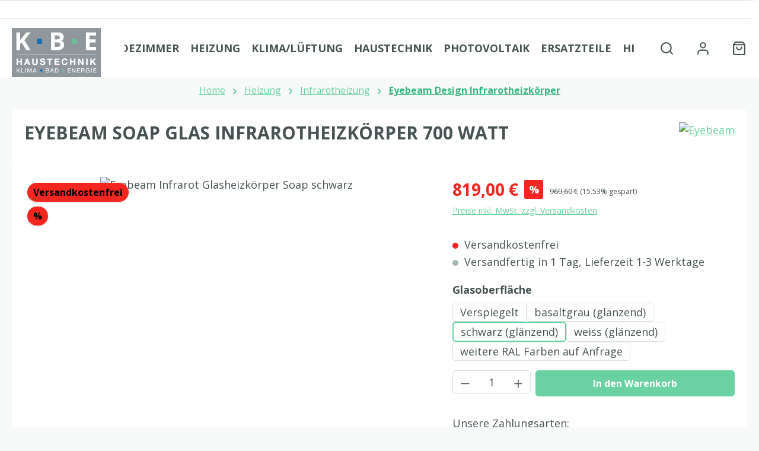

--- FILE ---
content_type: text/html; charset=UTF-8
request_url: https://store.kbe-haustechnik.at/eyebeam-soap-glas-infrarotheizkoerper-700-watt
body_size: 32085
content:
<!DOCTYPE html>
<html lang="de-DE"
      itemscope="itemscope"
      itemtype="https://schema.org/WebPage">


        
                            
    <head>
        		                            <meta charset="utf-8">
            
                            <meta name="viewport"
                      content="width=device-width, initial-scale=1, shrink-to-fit=no">
            
                            <meta name="author"
                      content="">
                <meta name="robots"
                      content="index,follow">
                <meta name="revisit-after"
                      content="15 days">
                <meta name="keywords"
                      content="">
                <meta name="description"
                      content="✓ Eyebeam Infrarotheizkörper günstig kaufen ✓ Hotline mit Fachleuten besetzt ✓sichere und schnelle Bezahlung ✓in Österreich kostenlose Zustellung ✓ ☎ 0316 93129">
            
                <meta property="og:type"
          content="product">
    <meta property="og:site_name"
          content="KBE">
    <meta property="og:url"
          content="https://store.kbe-haustechnik.at/Eyebeam-Soap-Glas-Infrarotheizkoerper-700-Watt">
    <meta property="og:title"
          content="Eyebeam Soap 700 Watt Infrarotheizkörper günstig kaufen">

    <meta property="og:description"
          content="✓ Eyebeam Infrarotheizkörper günstig kaufen ✓ Hotline mit Fachleuten besetzt ✓sichere und schnelle Bezahlung ✓in Österreich kostenlose Zustellung ✓ ☎ 0316 93129">
    <meta property="og:image"
          content="https://store.kbe-haustechnik.at/media/a1/fb/d1/1710190689/soap-schwarz.jpg?ts=1710190689">

            <meta property="product:brand"
              content="Eyebeam">
    
            <meta property="product:price:amount"
          content="819">
    <meta property="product:price:currency"
          content="EUR">
    <meta property="product:product_link"
          content="https://store.kbe-haustechnik.at/Eyebeam-Soap-Glas-Infrarotheizkoerper-700-Watt">

    <meta name="twitter:card"
          content="product">
    <meta name="twitter:site"
          content="KBE">
    <meta name="twitter:title"
          content="Eyebeam Soap 700 Watt Infrarotheizkörper günstig kaufen">
    <meta name="twitter:description"
          content="✓ Eyebeam Infrarotheizkörper günstig kaufen ✓ Hotline mit Fachleuten besetzt ✓sichere und schnelle Bezahlung ✓in Österreich kostenlose Zustellung ✓ ☎ 0316 93129">
    <meta name="twitter:image"
          content="https://store.kbe-haustechnik.at/media/a1/fb/d1/1710190689/soap-schwarz.jpg?ts=1710190689">

                            <meta itemprop="copyrightHolder"
                      content="KBE">
                <meta itemprop="copyrightYear"
                      content="">
                <meta itemprop="isFamilyFriendly"
                      content="false">
                <meta itemprop="image"
                      content="https://store.kbe-haustechnik.at/media/db/0c/2a/1710846157/KBE Logo.png?ts=1710846157">
            
                                            <meta name="theme-color"
                      content="#f8fafa">
                            
                                                

	




    
        
                    <link rel="icon" href="https://store.kbe-haustechnik.at/media/db/0c/2a/1710846157/KBE Logo.png?ts=1710846157">
        
                                <link rel="apple-touch-icon"
                  href="https://store.kbe-haustechnik.at/media/db/0c/2a/1710846157/KBE Logo.png?ts=1710846157">
                    
            
    
    <link rel="canonical" href="https://store.kbe-haustechnik.at/Eyebeam-Soap-Glas-Infrarotheizkoerper-700-Watt">

                    <title itemprop="name">
                    Eyebeam Soap 700 Watt Infrarotheizkörper günstig kaufen            </title>
        
        		                                                                <link rel="stylesheet"
                      href="https://store.kbe-haustechnik.at/theme/0428cbd3db07ea7cda544fafc59a1132/css/all.css?1766076066">
                                    

	





        
        
    
            <!-- Custom css code -->
    <style>/* Verhindert das Floating Widget Inhalt über Rand herausragen wenn Text zu lang ist*/
.h2-widget {
    font-size: 20px;
}

.h3-widget {
    font-size: 18px;
}

.twt-floating-widget .twt-floating-widget-content {
    overflow: auto;
}

/* Define the scrollbar style */
.twt-floating-widget .twt-floating-widget-content::-webkit-scrollbar {
    width: 10px;
    height: 10px;
}

/* Define the thumb style */
.twt-floating-widget .twt-floating-widget-content::-webkit-scrollbar-thumb {
    background: #f8fafa;
}

/* Define the track style */
.twt-floating-widget .twt-floating-widget-content::-webkit-scrollbar-track {
    background-color: #dde2e2
}

/* Define the button style */
.twt-floating-widget .twt-floating-widget-content::-webkit-scrollbar-button {
    background-color: #dde2e2
}

/* Define the button style when being hovered over */
.twt-floating-widget .twt-floating-widget-content::-webkit-scrollbar-button:hover {
    background-color: #1c86db
}

/*Produktseite*/
body:not(.twt-is-cms-product-detail) .card-tabs .card-body {
    padding: 20px;
    background: #ffffff;
}

/*Checkout*/
.twt-checkout-header {
    color: #475353;
}

.twt-container-main, .is-ctl-register .content-main .container-main > div, .is-ctl-auth .content-main .container-main > div, .is-ctl-accountprofile .content-main .container-main > div, .is-ctl-address .content-main .container-main > div, .is-ctl-accountpayment .content-main .container-main > div, .is-ctl-accountorder .content-main .container-main > div, .is-ctl-wishlist .content-main .container-main > div, .is-ctl-checkout .content-main .container-main > div, .is-ctl-search .content-main .container-main > div {
    background-color: #ffffff;
}

/*Footer*/

.footer-main .footer-bottom {
    padding: 0;
}

hr {
    border-color: #576969;
    border-width: 2px;
    width: 50%;
    margin: auto;
    opacity: 1;

}

/* Anpassung des Überschrift Stylings, da im Theme nur ein Style für ALLE Überschriften einstellbar ist
Für H1 & H2 wurden Zeilenabstand und Großschreibung angepasst
Für H3 Zeilenabstand und Font-Farbe
Für H4 Zeilenabstand, Font-Farbe und Schrift-Staerke auf Normal gesetzt
*/


h1, .h1 {
    line-height: 1.2;
    text-transform: uppercase;
}

h2, .h2 {
    line-height: 1.2;
    text-transform: uppercase;
}

h3, .h3 {
    line-height: 1.2;
    color: #6ad1a3;
}

h4, .h4 {
    line-height: 1.2;
    color: #1c86db;
    font-weight: 300;
}

/* Anpassung der Schriftfarbe der Buttons, da im Theme nur die Hintergrundfarbe auswaehlbar ist und die Schriftfarbe automatisch zugeteilt wird
*/

.btn-primary {
    --bs-btn-color: #ffffff;
    --bs-btn-hover-color: #ffffff;
    --bs-btn-active-color: #ffffff;
    --bs-btn-disabled-color: #ffffff;
}


/* Verhindert das Flyout bei Hover über Header Menü angezeigt wird*/
.navigation-flyouts {
    display: none;
}

/* Verhindert das Filter über Rand herausragen wenn Text zu lang ist*/
.filter-panel .filter-panel-item button {
    overflow: auto;
}

/* Define the scrollbar style */
.filter-panel .filter-panel-item button::-webkit-scrollbar {
    width: 10px;
    height: 10px;
}

/* Define the thumb style */
.filter-panel .filter-panel-item button::-webkit-scrollbar-thumb {
    background: #f8fafa;
}

/* Define the track style */
.filter-panel .filter-panel-item button::-webkit-scrollbar-track {
    background-color: #dde2e2
}

/* Define the button style */
.filter-panel .filter-panel-item button::-webkit-scrollbar-button {
    background-color: #dde2e2
}

/* Define the button style when being hovered over */
.filter-panel .filter-panel-item button::-webkit-scrollbar-button:hover {
    background-color: #6ad1a3
}

/* Galerie und Buybox mit weißem Hintergrund*/

body:not(.twt-is-cms-product-detail) .product-detail .product-detail-content {
    margin-top: 20px;
    margin-bottom: 20px;
    padding-left: 40px;
    padding-right: 40px;
    padding-top: 20px;
    background: #ffffff;
}

/*Blog*/
.blog-beitrag {
    padding: 20px;
}

.shop-studio-blog-blog-post-detail-layout--default .shop-studio-blog-blog-post-detail-layout__content {
    max-width: 1400px;
    background: #ffffff;
    padding: 20px;
}

/* Überschrift Farbe Kategorien*/

.hauptkategorie h1 {
color: #ffffff;
}</style>
    
                    
    <script>
        window.features = JSON.parse('\u007B\u0022V6_5_0_0\u0022\u003Atrue,\u0022v6.5.0.0\u0022\u003Atrue,\u0022V6_6_0_0\u0022\u003Atrue,\u0022v6.6.0.0\u0022\u003Atrue,\u0022V6_7_0_0\u0022\u003Atrue,\u0022v6.7.0.0\u0022\u003Atrue,\u0022V6_8_0_0\u0022\u003Afalse,\u0022v6.8.0.0\u0022\u003Afalse,\u0022DISABLE_VUE_COMPAT\u0022\u003Atrue,\u0022disable.vue.compat\u0022\u003Atrue,\u0022ACCESSIBILITY_TWEAKS\u0022\u003Atrue,\u0022accessibility.tweaks\u0022\u003Atrue,\u0022TELEMETRY_METRICS\u0022\u003Afalse,\u0022telemetry.metrics\u0022\u003Afalse,\u0022FLOW_EXECUTION_AFTER_BUSINESS_PROCESS\u0022\u003Afalse,\u0022flow.execution.after.business.process\u0022\u003Afalse,\u0022PERFORMANCE_TWEAKS\u0022\u003Afalse,\u0022performance.tweaks\u0022\u003Afalse,\u0022CACHE_CONTEXT_HASH_RULES_OPTIMIZATION\u0022\u003Afalse,\u0022cache.context.hash.rules.optimization\u0022\u003Afalse,\u0022DEFERRED_CART_ERRORS\u0022\u003Afalse,\u0022deferred.cart.errors\u0022\u003Afalse,\u0022PRODUCT_ANALYTICS\u0022\u003Afalse,\u0022product.analytics\u0022\u003Afalse\u007D');
    </script>
        
                                            
                                                                        <script type="text/javascript">
                    (() => {
                        if( typeof CCM === 'undefined' || !CCM) {
                                                    }else{
                            if(CCM.acceptedCookies && CCM.acceptedCookies.includes('acris-tag-manager')) {
                                document.cookie = "acris-tag-manager=1; path=/; max-age=86400";
                            }
                        }
                        window.addEventListener('CookiebotOnLoad', function (e) {
                            if(typeof Cookiebot === 'undefined' || !Cookiebot) {
                                                            }else {
                                gtag('consent', 'update', {
                                    'security_storage': 'granted'
                                });
                            }
                        }, false);
                        window.addEventListener('CookiebotOnAccept', function (e) {
                            if(typeof Cookiebot === 'undefined' || !Cookiebot) {
                                                            }else {
                                if (Cookiebot.consent.marketing) {
                                    document.cookie = "acris-tag-manager=1; path=/; max-age=86400";
                                }
                            }
                        }, false);
                    })();
                </script>
                                        <script type="text/plain"
                        data-acris-tag-manager-app="true"
                        data-acris-tag-manager-app-options="{&quot;context&quot;:{&quot;controllerName&quot;:&quot;product&quot;,&quot;controllerAction&quot;:&quot;index&quot;,&quot;currency&quot;:{&quot;isoCode&quot;:&quot;EUR&quot;}}}"
                        data-acristagmanagercookie="true">
                    (function(w,d,s,l,i){w[l]=w[l]||[];w[l].push({'gtm.start':
                            new Date().getTime(),event:'gtm.js'});var f=d.getElementsByTagName(s)[0],
                        j=d.createElement(s),dl=l!='dataLayer'?'&l='+l:'';j.async=true;j.src=
                        'https://www.googletagmanager.com/gtm.js?id='+i+dl;f.parentNode.insertBefore(j,f);
                    })(window,document,'script','dataLayer','GTM-PRGCMNC');
                </script>
                                                    <script type="text/plain"
                            data-acris-tag-manager-app-data-layer="true"
                            data-acristagmanagercookie="true">
                            dataLayer.push({event: null, ecommerce: null, google_tag_params: null});
    dataLayer.push({
                        'event': 'detail',
                        'ecommerce': {
            'currencyCode': 'EUR',
                                                                                        'detail': {
                    'actionField': {
                        'list': ''
                    },
                    'products': [{
                        'name': 'Eyebeam Soap Glas Infrarotheizkörper 700 Watt',
                        'id': 'ON11913.1',
                        'price': '819',
                        'brand': 'Eyebeam',
                        'category': 'Eyebeam Design Infrarotheizkörper',
                        'variant': ''
                    }]
                },
                    },
                                            'google_tag_params': {
                'ecomm_pagetype': 'product',
                'ecomm_prodid': 'ON11913.1'
            }
                });
                    </script>
                                                                                
                                
    

    <!-- Shopware Analytics -->
    <script>
        window.shopwareAnalytics = {
            trackingId: '46864c84eefd384e2a5efe6f086c8c0a',
            merchantConsent: true,
            debug: false,
            storefrontController: 'Product',
            storefrontAction: 'index',
            storefrontRoute: 'frontend.detail.page',
            storefrontCmsPageType:  'product_detail' ,
        };
    </script>
    <!-- End Shopware Analytics -->
        

                

                            
            
                
                                    <script>
                    window.useDefaultCookieConsent = true;
                </script>
                    
                                    <script>
                window.activeNavigationId = '018e2f46d3ef7145baea69e0c1892733';
                window.activeRoute = 'frontend.detail.page';
                window.activeRouteParameters = '\u007B\u0022_httpCache\u0022\u003Atrue,\u0022productId\u0022\u003A\u0022018e2f47507172618775a73315f2b2cc\u0022\u007D';
                window.router = {
                    'frontend.cart.offcanvas': '/checkout/offcanvas',
                    'frontend.cookie.offcanvas': '/cookie/offcanvas',
                    'frontend.checkout.finish.page': '/checkout/finish',
                    'frontend.checkout.info': '/widgets/checkout/info',
                    'frontend.menu.offcanvas': '/widgets/menu/offcanvas',
                    'frontend.cms.page': '/widgets/cms',
                    'frontend.cms.navigation.page': '/widgets/cms/navigation',
                    'frontend.country.country-data': '/country/country-state-data',
                    'frontend.app-system.generate-token': '/app-system/Placeholder/generate-token',
                    'frontend.gateway.context': '/gateway/context',
                    'frontend.cookie.consent.offcanvas': '/cookie/consent-offcanvas',
                    'frontend.account.login.page': '/account/login',
                    };
                window.salesChannelId = '018e2f46e8067013bd766b8303d07223';
            </script>
        

    <script>
        window.router['frontend.shopware_analytics.customer.data'] = '/storefront/script/shopware-analytics-customer'
    </script>

                                <script>
                
                window.breakpoints = JSON.parse('\u007B\u0022xs\u0022\u003A0,\u0022sm\u0022\u003A576,\u0022md\u0022\u003A768,\u0022lg\u0022\u003A992,\u0022xl\u0022\u003A1200,\u0022xxl\u0022\u003A1400\u007D');
            </script>
        
        
                			<script src="https://store.kbe-haustechnik.at/theme/018e2f59933c716fb6eef04a2e5f46d8/assets/js/jquery-3.5.1.slim.min.js?1766076066"></script>
			
		        

                        
    <script>
        window.validationMessages = JSON.parse('\u007B\u0022required\u0022\u003A\u0022Die\u0020Eingabe\u0020darf\u0020nicht\u0020leer\u0020sein.\u0022,\u0022email\u0022\u003A\u0022Ung\\u00fcltige\u0020E\u002DMail\u002DAdresse.\u0020Die\u0020E\u002DMail\u0020ben\\u00f6tigt\u0020das\u0020Format\u0020\\\u0022nutzer\u0040beispiel.de\\\u0022.\u0022,\u0022confirmation\u0022\u003A\u0022Ihre\u0020Eingaben\u0020sind\u0020nicht\u0020identisch.\u0022,\u0022minLength\u0022\u003A\u0022Diese\u0020Eingabe\u0020ist\u0020zu\u0020kurz\u0022\u007D');
    </script>
        
                                                            <script>
                        window.themeJsPublicPath = 'https://store.kbe-haustechnik.at/theme/0428cbd3db07ea7cda544fafc59a1132/js/';
                    </script>
                                            <script type="text/javascript" src="https://store.kbe-haustechnik.at/theme/0428cbd3db07ea7cda544fafc59a1132/js/storefront/storefront.js?1766076066" defer></script>
                                            <script type="text/javascript" src="https://store.kbe-haustechnik.at/theme/0428cbd3db07ea7cda544fafc59a1132/js/swag-pay-pal/swag-pay-pal.js?1766076066" defer></script>
                                            <script type="text/javascript" src="https://store.kbe-haustechnik.at/theme/0428cbd3db07ea7cda544fafc59a1132/js/klarna-payment/klarna-payment.js?1766076066" defer></script>
                                            <script type="text/javascript" src="https://store.kbe-haustechnik.at/theme/0428cbd3db07ea7cda544fafc59a1132/js/shop-studio-blog/shop-studio-blog.js?1766076066" defer></script>
                                            <script type="text/javascript" src="https://store.kbe-haustechnik.at/theme/0428cbd3db07ea7cda544fafc59a1132/js/cbax-modul-manufacturers/cbax-modul-manufacturers.js?1766076066" defer></script>
                                            <script type="text/javascript" src="https://store.kbe-haustechnik.at/theme/0428cbd3db07ea7cda544fafc59a1132/js/magmodules-google-review/magmodules-google-review.js?1766076066" defer></script>
                                            <script type="text/javascript" src="https://store.kbe-haustechnik.at/theme/0428cbd3db07ea7cda544fafc59a1132/js/stripe-payments-app/stripe-payments-app.js?1766076066" defer></script>
                                            <script type="text/javascript" src="https://store.kbe-haustechnik.at/theme/0428cbd3db07ea7cda544fafc59a1132/js/swag-analytics/swag-analytics.js?1766076066" defer></script>
                                            <script type="text/javascript" src="https://store.kbe-haustechnik.at/theme/0428cbd3db07ea7cda544fafc59a1132/js/acris-tag-manager-app-c-s/acris-tag-manager-app-c-s.js?1766076066" defer></script>
                                            <script type="text/javascript" src="https://store.kbe-haustechnik.at/theme/0428cbd3db07ea7cda544fafc59a1132/js/gjuce-credit-transfer-by-qrcode-s-w6/gjuce-credit-transfer-by-qrcode-s-w6.js?1766076066" defer></script>
                                            <script type="text/javascript" src="https://store.kbe-haustechnik.at/theme/0428cbd3db07ea7cda544fafc59a1132/js/tcinn-theme-ware-clean/tcinn-theme-ware-clean.js?1766076066" defer></script>
                                                        

    
        </head>

        
                
        <body class="is-ctl-product is-act-index is-active-route-frontend-detail-page themeware twt-clean twt-header-type-10 twt-full-width-boxed twt-is-cms-product-detail twt-cms-styling">

            
                
    
    
            <div id="page-top" class="skip-to-content bg-primary-subtle text-primary-emphasis overflow-hidden" tabindex="-1">
            <div class="container skip-to-content-container d-flex justify-content-center visually-hidden-focusable">
                                                                                        <a href="#content-main" class="skip-to-content-link d-inline-flex text-decoration-underline m-1 p-2 fw-bold gap-2">
                                Zum Hauptinhalt springen
                            </a>
                                            
                                                                        <a href="#header-main-search-input" class="skip-to-content-link d-inline-flex text-decoration-underline m-1 p-2 fw-bold gap-2 d-none d-sm-block">
                                Zur Suche springen
                            </a>
                                            
                                                                        <a href="#main-navigation-menu" class="skip-to-content-link d-inline-flex text-decoration-underline m-1 p-2 fw-bold gap-2 d-none d-lg-block">
                                Zur Hauptnavigation springen
                            </a>
                                                                        </div>
        </div>
        
    						                    <noscript><iframe src="https://www.googletagmanager.com/ns.html?id=GTM-PRGCMNC"
                          height="0" width="0" style="display:none;visibility:hidden"></iframe></noscript>
                    <noscript class="noscript-main">
                
    <div role="alert"
         aria-live="polite"
         class="alert alert-info d-flex align-items-center">

                                                                        
                                                        
        
        
        
                                    
                <span class="icon icon-info" aria-hidden="true">
                                        <svg xmlns="http://www.w3.org/2000/svg" xmlns:xlink="http://www.w3.org/1999/xlink" width="24" height="24" viewBox="0 0 24 24"><defs><path d="M12 7c.5523 0 1 .4477 1 1s-.4477 1-1 1-1-.4477-1-1 .4477-1 1-1zm1 9c0 .5523-.4477 1-1 1s-1-.4477-1-1v-5c0-.5523.4477-1 1-1s1 .4477 1 1v5zm11-4c0 6.6274-5.3726 12-12 12S0 18.6274 0 12 5.3726 0 12 0s12 5.3726 12 12zM12 2C6.4772 2 2 6.4772 2 12s4.4772 10 10 10 10-4.4772 10-10S17.5228 2 12 2z" id="icons-default-info" /></defs><use xlink:href="#icons-default-info" fill="#758CA3" fill-rule="evenodd" /></svg>
                    </span>

                                                        
                                    
                    <div class="alert-content-container">
                                                    
                                                            Um unseren Shop in vollem Umfang nutzen zu können, empfehlen wir Ihnen Javascript in Ihrem Browser zu aktivieren.
                                    
                                                                </div>
            </div>
            </noscript>
        

                
    
                		
		
		            
    
        <header class="header-main">
                            <div class="container">
                        					            <div class="top-bar d-none d-lg-block">
        			        
										<nav class="top-bar-nav d-flex justify-content-end gap-3"
					 aria-label="Shop-Einstellungen">
											                                        
                        

	

											                                        
                        

	

										



                            







                
                
    				</nav>

			
			    </div>
    

	
    			<div class="nav-header ">
			<div class="container">
				<div class="row align-items-center header-row ">

					                <div class="col-12 col-lg-auto header-logo-col pb-sm-2 my-3 m-lg-0">
                        <div class="header-logo-main text-center">
                    <a class="header-logo-main-link"
               href="/"
               title="Zur Startseite gehen">
                				                    <picture class="header-logo-picture d-block m-auto">
                                                                            
                                                                            
                                                                                    <img src="https://store.kbe-haustechnik.at/media/db/0c/2a/1710846157/KBE%20Logo.png?ts=1710846157"
                                     alt="Zur Startseite gehen"
                                     class="img-fluid header-logo-main-img">
                                                                        </picture>
                
	
					
		            </a>
            </div>
                </div>
            

											<div class="header-nav-col nav-main d-none col-lg">
															    <div class="container">
        
                    <nav class="navbar navbar-expand-lg main-navigation-menu"
                 id="main-navigation-menu"
                 itemscope="itemscope"
                 itemtype="https://schema.org/SiteNavigationElement"
                 data-navbar="true"
                 data-navbar-options="{&quot;pathIdList&quot;:[]}"
                 aria-label="Hauptnavigation">
                <div class="collapse navbar-collapse" id="main_nav">
                    <ul class="navbar-nav main-navigation-menu-list flex-wrap">
                        
                        							
		
	
                                                                                                                                                                                                                    
                                                        
                        
        
                                    
            <li class="nav-item nav-item-018e2f46cda87133b904058a70e9eb0c dropdown position-static">
                                                        <a class="nav-link nav-item-018e2f46cda87133b904058a70e9eb0c-link root main-navigation-link  dropdown-toggle"
                       href="https://store.kbe-haustechnik.at/Badezimmer/"
                       data-bs-toggle="dropdown"                                              itemprop="url"
                       title="Badezimmer"
                    >
                                                    <span itemprop="name" class="main-navigation-link-text">Badezimmer</span>
                        
                                                                    </a>
                
                                            </li>

        
                                                                                                                                                                                                
                                                        
                        
        
                                    
            <li class="nav-item nav-item-018e2f46cda87133b904058a74a1a12a dropdown position-static">
                                                        <a class="nav-link nav-item-018e2f46cda87133b904058a74a1a12a-link root main-navigation-link  dropdown-toggle"
                       href="https://store.kbe-haustechnik.at/Heizung/"
                       data-bs-toggle="dropdown"                                              itemprop="url"
                       title="Heizung"
                    >
                                                    <span itemprop="name" class="main-navigation-link-text">Heizung</span>
                        
                                                                    </a>
                
                                            </li>

        
                                                                                                                                                                                                
                                                        
                        
        
                                    
            <li class="nav-item nav-item-018e2f46cda972a0803b434edb93124a dropdown position-static">
                                                        <a class="nav-link nav-item-018e2f46cda972a0803b434edb93124a-link root main-navigation-link  dropdown-toggle"
                       href="https://store.kbe-haustechnik.at/Klima-Lueftung/"
                       data-bs-toggle="dropdown"                                              itemprop="url"
                       title="Klima/Lüftung"
                    >
                                                    <span itemprop="name" class="main-navigation-link-text">Klima/Lüftung</span>
                        
                                                                    </a>
                
                                            </li>

        
                                                                                                                                                                                                
                                                        
                        
        
                                    
            <li class="nav-item nav-item-018e2f46cda972a0803b434edf5d2f8a dropdown position-static">
                                                        <a class="nav-link nav-item-018e2f46cda972a0803b434edf5d2f8a-link root main-navigation-link  dropdown-toggle"
                       href="https://store.kbe-haustechnik.at/Haustechnik/"
                       data-bs-toggle="dropdown"                                              itemprop="url"
                       title="Haustechnik"
                    >
                                                    <span itemprop="name" class="main-navigation-link-text">Haustechnik</span>
                        
                                                                    </a>
                
                                            </li>

        
                                                                                                                                                                                                
                                                        
                        
        
                                    
            <li class="nav-item nav-item-018e2f46cda972a0803b434ee36dac77 dropdown position-static">
                                                        <a class="nav-link nav-item-018e2f46cda972a0803b434ee36dac77-link root main-navigation-link  dropdown-toggle"
                       href="https://store.kbe-haustechnik.at/Photovoltaik/"
                       data-bs-toggle="dropdown"                                              itemprop="url"
                       title="Photovoltaik"
                    >
                                                    <span itemprop="name" class="main-navigation-link-text">Photovoltaik</span>
                        
                                                                    </a>
                
                                            </li>

        
                                                                                                                                                                                                
                                                        
                        
        
                                    
            <li class="nav-item nav-item-018e2f46cdaa730a8d941b60ed431df9 dropdown position-static">
                                                        <a class="nav-link nav-item-018e2f46cdaa730a8d941b60ed431df9-link root main-navigation-link  dropdown-toggle"
                       href="https://store.kbe-haustechnik.at/Ersatzteile/"
                       data-bs-toggle="dropdown"                                              itemprop="url"
                       title="Ersatzteile"
                    >
                                                    <span itemprop="name" class="main-navigation-link-text">Ersatzteile</span>
                        
                                                                    </a>
                
                                            </li>

        
                                                                                                                                                                                                
                                                        
                        
        
                                    
            <li class="nav-item nav-item-018e2f46cdab739aad4d4fab833f635a dropdown position-static">
                                                        <a class="nav-link nav-item-018e2f46cdab739aad4d4fab833f635a-link root main-navigation-link  dropdown-toggle"
                       href="https://store.kbe-haustechnik.at/Hilfe/"
                       data-bs-toggle="dropdown"                                              itemprop="url"
                       title="Hilfe"
                    >
                                                    <span itemprop="name" class="main-navigation-link-text">Hilfe</span>
                        
                                                                    </a>
                
                                            </li>

        
                                                                            </ul>
                </div>
            </nav>
            </div>
													</div>
					
								
	

					                <div class="col-12 order-1 col-sm-auto order-sm-2 header-actions-col">
                    <div class="row g-0">
                        		
	
				
	
							
				
				
										
			
			
			<div class="col-auto col-sm d-none twt-navigation-col twt-sticky-header-menu-button">
		<div class="menu-button">

							<button
                    class="btn nav-main-toggle-btn header-actions-btn"
					type="button"
					data-off-canvas-menu="true"
					aria-label="Menü"
					title="Navigation"
				>
																														    
        
        
        
                        


    















    <span class="icon icon-themeware icon-stack icon-solid no-fill" aria-hidden="true"><svg  xmlns="http://www.w3.org/2000/svg" width="24" height="24" viewBox="0 0 24 24" fill="none" stroke="currentColor" stroke-width="2" stroke-linecap="round" stroke-linejoin="round" class="feather feather-menu"><line x1="3" y1="12" x2="21" y2="12"></line><line x1="3" y1="6" x2="21" y2="6"></line><line x1="3" y1="18" x2="21" y2="18"></line></svg></span>



    											
										<span class="header-nav-main-toggle-label">
						Navigation
					</span>
				</button>
			
		</div>
	</div>

                        		
		
		
		
					
	<div class="col-auto twt-search-col">
		  <div class="search-toggle">
				<button class="btn header-actions-btn search-toggle-btn js-search-toggle-btn collapsed"
						type="button"
						data-bs-toggle="collapse"
						data-bs-target="#searchCollapse"
						aria-expanded="false"
						aria-controls="searchCollapse"
						aria-label="Suchen"
				>
										<span class="header-search-toggle-icon">
													    
        
        
        
                        


    















    <span class="icon icon-themeware icon-search icon-solid no-fill" aria-hidden="true"><svg  xmlns="http://www.w3.org/2000/svg" width="24" height="24" viewBox="0 0 24 24" fill="none" stroke="currentColor" stroke-width="2" stroke-linecap="round" stroke-linejoin="round" class="feather feather-search"><circle cx="11" cy="11" r="8"></circle><line x1="21" y1="21" x2="16.65" y2="16.65"></line></svg></span>



    						
													    
        
        
        
                        


    















    <span class="icon icon-themeware icon-x icon-solid no-fill" aria-hidden="true"><svg  xmlns="http://www.w3.org/2000/svg" width="24" height="24" viewBox="0 0 24 24" fill="none" stroke="currentColor" stroke-width="2" stroke-linecap="round" stroke-linejoin="round" class="feather feather-x"><line x1="18" y1="6" x2="6" y2="18"></line><line x1="6" y1="6" x2="18" y2="18"></line></svg></span>



    											</span>

										<span class="header-search-toggle-name">
						Suche
					</span>
				</button>
		  </div>
	 </div>

                        
                        				<div class="col-auto twt-account-col">
			<div class="account-menu">
				    <div class="dropdown">
        							<button class="btn account-menu-btn header-actions-btn"
				type="button"
				id="accountWidget"
				data-account-menu="true"
				data-bs-toggle="dropdown"
				aria-haspopup="true"
				aria-expanded="false"
				aria-label="Mein Konto"
				title="Mein Konto"
		>
						<span class="header-account-icon">
													    
        
        
        
                        


    















    <span class="icon icon-themeware icon-avatar icon-solid no-fill" aria-hidden="true"><svg  xmlns="http://www.w3.org/2000/svg" width="24" height="24" viewBox="0 0 24 24" fill="none" stroke="currentColor" stroke-width="2" stroke-linecap="round" stroke-linejoin="round" class="feather feather-user"><path d="M20 21v-2a4 4 0 0 0-4-4H8a4 4 0 0 0-4 4v2"></path><circle cx="12" cy="7" r="4"></circle></svg></span>



    							</span>

									<span class="header-account-name">
				Mein Konto
			</span>

								</button>

	
                    <div class="dropdown-menu dropdown-menu-end account-menu-dropdown js-account-menu-dropdown"
                 aria-labelledby="accountWidget">
                


                                    
            

            <div class="offcanvas-header">
                            <button class="btn btn-secondary offcanvas-close js-offcanvas-close">
                                                
        
        
        
                                    
                <span class="icon icon-x icon-sm" aria-hidden="true">
                                        <svg xmlns="http://www.w3.org/2000/svg" xmlns:xlink="http://www.w3.org/1999/xlink" width="24" height="24" viewBox="0 0 24 24"><defs><path d="m10.5858 12-7.293-7.2929c-.3904-.3905-.3904-1.0237 0-1.4142.3906-.3905 1.0238-.3905 1.4143 0L12 10.5858l7.2929-7.293c.3905-.3904 1.0237-.3904 1.4142 0 .3905.3906.3905 1.0238 0 1.4143L13.4142 12l7.293 7.2929c.3904.3905.3904 1.0237 0 1.4142-.3906.3905-1.0238.3905-1.4143 0L12 13.4142l-7.2929 7.293c-.3905.3904-1.0237.3904-1.4142 0-.3905-.3906-.3905-1.0238 0-1.4143L10.5858 12z" id="icons-default-x" /></defs><use xlink:href="#icons-default-x" fill="#758CA3" fill-rule="evenodd" /></svg>
                    </span>

                        
                                            Menü schließen
                                    </button>
                    </div>
    
            <div class="offcanvas-body">
                <div class="account-menu">
                                    <div class="dropdown-header account-menu-header">
                    Ihr Konto
                </div>
                    
                                    <div class="account-menu-login">
                                            <a href="/account/login"
                           title="Anmelden"
                           class="btn btn-primary account-menu-login-button">
                            Anmelden
                        </a>
                    
                                            <div class="account-menu-register">
                            oder
                            <a href="/account/login"
                               title="Registrieren">
                                registrieren
                            </a>
                        </div>
                                    </div>
                    
                    <div class="account-menu-links">
                    <div class="header-account-menu">
        <div class="card account-menu-inner">
                                        
                                                <nav class="list-group list-group-flush account-aside-list-group">
                                                                                    <a href="/account"
                                   title="Übersicht"
                                   class="list-group-item list-group-item-action account-aside-item"
                                   >
                                    Übersicht
                                </a>
                            
                                                            <a href="/account/profile"
                                   title="Persönliches Profil"
                                   class="list-group-item list-group-item-action account-aside-item"
                                   >
                                    Persönliches Profil
                                </a>
                            
                                                                                                                            <a href="/account/address"
                                   title="Adressen"
                                   class="list-group-item list-group-item-action account-aside-item"
                                   >
                                    Adressen
                                </a>
                            
                                                            <a href="/account/order"
                                   title="Bestellungen"
                                   class="list-group-item list-group-item-action account-aside-item"
                                   >
                                    Bestellungen
                                </a>
                                                                        </nav>
                            
                                                </div>
    </div>
            </div>
            </div>
        </div>
                </div>
            </div>
			</div>
		</div>

	
                        				<div class="col-auto twt-cart-col">
			<div
				class="header-cart"
				data-off-canvas-cart="true"
			>
				<a
                   class="btn header-cart-btn header-actions-btn"
				   href="/checkout/cart"
				   data-cart-widget="true"
				   title="Warenkorb"
				   aria-labelledby="cart-widget-aria-label"
				   aria-haspopup="true"
				>
										<span class="header-cart-icon">
															    
        
        
        
                        


    















    <span class="icon icon-themeware icon-basket icon-solid no-fill" aria-hidden="true"><svg  xmlns="http://www.w3.org/2000/svg" width="24" height="24" viewBox="0 0 24 24" fill="none" stroke="currentColor" stroke-width="2" stroke-linecap="round" stroke-linejoin="round" class="feather feather-shopping-bag"><path d="M6 2L3 6v14a2 2 0 0 0 2 2h14a2 2 0 0 0 2-2V6l-3-4z"></path><line x1="3" y1="6" x2="21" y2="6"></line><path d="M16 10a4 4 0 0 1-8 0"></path></svg></span>



    				
					</span>

				<span class="header-cart-name">
			Warenkorb
		</span>

		
				<span class="header-cart-total">
			0,00 €
		</span>

					</a>
			</div>
		</div>

	                    </div>
                </div>
            

				</div>
			</div>
		</div>

	                </div>
                    </header>
    
    		
			
	
	
		
							<div class="search-container">
				
    <div class="collapse"
         id="searchCollapse">
        <div class="header-search my-2 m-sm-auto">
                            <form action="/search"
                      method="get"
                      data-search-widget="true"
                      data-search-widget-options="{&quot;searchWidgetMinChars&quot;:2}"
                      data-url="/suggest?search="
                      class="header-search-form js-search-form">
                    		                        <div class="input-group">
                                                            <input
                                    type="search"
                                    id="header-main-search-input"
                                    name="search"
                                    class="form-control header-search-input"
                                    autocomplete="off"
                                    autocapitalize="off"
                                    placeholder="Suchbegriff eingeben ..."
                                    aria-label="Suchbegriff eingeben ..."
                                    role="combobox"
                                    aria-autocomplete="list"
                                    aria-controls="search-suggest-listbox"
                                    aria-expanded="false"
                                    aria-describedby="search-suggest-result-info"
                                    value="">
                            
                            	<button type="submit"
			class="btn header-search-btn"
			aria-label="Suchen"
	>
		<span class="header-search-icon">
													    
        
        
        
                        


    















    <span class="icon icon-themeware icon-search icon-solid no-fill" aria-hidden="true"><svg  xmlns="http://www.w3.org/2000/svg" width="24" height="24" viewBox="0 0 24 24" fill="none" stroke="currentColor" stroke-width="2" stroke-linecap="round" stroke-linejoin="round" class="feather feather-search"><circle cx="11" cy="11" r="8"></circle><line x1="21" y1="21" x2="16.65" y2="16.65"></line></svg></span>



    					</span>
	</button>

                                                            <button class="btn header-close-btn js-search-close-btn d-none"
                                        type="button"
                                        aria-label="Die Dropdown-Suche schließen">
                                    <span class="header-close-icon">
                                            
        
        
        
                                    
                <span class="icon icon-x" aria-hidden="true">
                                        <svg xmlns="http://www.w3.org/2000/svg" xmlns:xlink="http://www.w3.org/1999/xlink" width="24" height="24" viewBox="0 0 24 24"><use xlink:href="#icons-default-x" fill="#758CA3" fill-rule="evenodd" /></svg>
                    </span>

                                        </span>
                                </button>
                                                    </div>
                    

					                </form>
                    </div>
    </div>
			</div>
			
		
                        <div class="d-none js-navigation-offcanvas-initial-content">
                                    


                                    
            

            <div class="offcanvas-header">
                            <button class="btn btn-secondary offcanvas-close js-offcanvas-close">
                                                
        
        
        
                                    
                <span class="icon icon-x icon-sm" aria-hidden="true">
                                        <svg xmlns="http://www.w3.org/2000/svg" xmlns:xlink="http://www.w3.org/1999/xlink" width="24" height="24" viewBox="0 0 24 24"><use xlink:href="#icons-default-x" fill="#758CA3" fill-rule="evenodd" /></svg>
                    </span>

                        
                                            Menü schließen
                                    </button>
                    </div>
    
            <div class="offcanvas-body">
                                            <nav class="nav navigation-offcanvas-actions">
                                
                
                                
                        </nav>
    

    
                <div class="navigation-offcanvas-container"></div>
            </div>
                                </div>
            

        

                                        


                
                    <main class="content-main" id="content-main">
                                    <div class="flashbags container">
                                            </div>
                
                    <div class="container-main">
                        
                
                                    <div class="cms-breadcrumb container">
                    
                        
                    
        
            
                    <nav aria-label="breadcrumb">
                            <ol class="breadcrumb"
            itemscope
            itemtype="https://schema.org/BreadcrumbList">

                                                            
                                
                                                    <li class="breadcrumb-item twt-breadcrumb-home-link"
                        itemprop="itemListElement"
                        itemscope
                        itemtype="https://schema.org/ListItem"
                    >
                        <a href="/"
                           class="home-link"
                           title="Home"
                                                      itemprop="item"
                        >
                            <link itemprop="url"
                                  href="/"
                            >
                            <span class="breadcrumb-title" itemprop="name">Home</span>
                        </a>
                        <meta itemprop="position" content="0">
                    </li>
                
                                                                                            <div class="breadcrumb-placeholder" aria-hidden="true">
                                                                                                                                
        
        
        
                
                <span class="icon icon-arrow-medium-right icon-fluid" aria-hidden="true">
                                        <svg xmlns="http://www.w3.org/2000/svg" xmlns:xlink="http://www.w3.org/1999/xlink" width="16" height="16" viewBox="0 0 16 16"><defs><path id="icons-solid-arrow-medium-right" d="M4.7071 5.2929c-.3905-.3905-1.0237-.3905-1.4142 0-.3905.3905-.3905 1.0237 0 1.4142l4 4c.3905.3905 1.0237.3905 1.4142 0l4-4c.3905-.3905.3905-1.0237 0-1.4142-.3905-.3905-1.0237-.3905-1.4142 0L8 8.5858l-3.2929-3.293z" /></defs><use transform="rotate(-90 8 8)" xlink:href="#icons-solid-arrow-medium-right" fill="#758CA3" fill-rule="evenodd" /></svg>
                    </span>

                                                        </div>
                                                
                                                                                        
                                                <li class="breadcrumb-item"
                                                                        itemprop="itemListElement"
                                    itemscope
                                    itemtype="https://schema.org/ListItem">
                                                                            <a href="https://store.kbe-haustechnik.at/Heizung/"
                                           class="breadcrumb-link "
                                           title="Heizung"
                                                                                      itemprop="item">
                                            <link itemprop="url"
                                                  href="https://store.kbe-haustechnik.at/Heizung/">
                                            <span class="breadcrumb-title" itemprop="name">Heizung</span>
                                        </a>
                                                                        <meta itemprop="position" content="1">
                                </li>
                            

                                        <div class="breadcrumb-placeholder" aria-hidden="true">
                                                                                
        
        
        
                
                <span class="icon icon-arrow-medium-right icon-fluid" aria-hidden="true">
                                        <svg xmlns="http://www.w3.org/2000/svg" xmlns:xlink="http://www.w3.org/1999/xlink" width="16" height="16" viewBox="0 0 16 16"><use transform="rotate(-90 8 8)" xlink:href="#icons-solid-arrow-medium-right" fill="#758CA3" fill-rule="evenodd" /></svg>
                    </span>

                                </div>
        
    
                                                                            
                                                <li class="breadcrumb-item"
                                                                        itemprop="itemListElement"
                                    itemscope
                                    itemtype="https://schema.org/ListItem">
                                                                            <a href="https://store.kbe-haustechnik.at/Heizung/Infrarotheizung/"
                                           class="breadcrumb-link "
                                           title="Infrarotheizung"
                                                                                      itemprop="item">
                                            <link itemprop="url"
                                                  href="https://store.kbe-haustechnik.at/Heizung/Infrarotheizung/">
                                            <span class="breadcrumb-title" itemprop="name">Infrarotheizung</span>
                                        </a>
                                                                        <meta itemprop="position" content="2">
                                </li>
                            

                                        <div class="breadcrumb-placeholder" aria-hidden="true">
                                                                                
        
        
        
                
                <span class="icon icon-arrow-medium-right icon-fluid" aria-hidden="true">
                                        <svg xmlns="http://www.w3.org/2000/svg" xmlns:xlink="http://www.w3.org/1999/xlink" width="16" height="16" viewBox="0 0 16 16"><use transform="rotate(-90 8 8)" xlink:href="#icons-solid-arrow-medium-right" fill="#758CA3" fill-rule="evenodd" /></svg>
                    </span>

                                </div>
        
    
                                                                            
                                                <li class="breadcrumb-item"
                                    aria-current="page"                                    itemprop="itemListElement"
                                    itemscope
                                    itemtype="https://schema.org/ListItem">
                                                                            <a href="https://store.kbe-haustechnik.at/Heizung/Infrarotheizung/Eyebeam-Design-Infrarotheizkoerper/"
                                           class="breadcrumb-link  is-active"
                                           title="Eyebeam Design Infrarotheizkörper"
                                                                                      itemprop="item">
                                            <link itemprop="url"
                                                  href="https://store.kbe-haustechnik.at/Heizung/Infrarotheizung/Eyebeam-Design-Infrarotheizkoerper/">
                                            <span class="breadcrumb-title" itemprop="name">Eyebeam Design Infrarotheizkörper</span>
                                        </a>
                                                                        <meta itemprop="position" content="3">
                                </li>
                            

                            
    
                    </ol>

                </nav>
        
                    </div>
            
    
                                            <div class="cms-page" itemscope itemtype="https://schema.org/Product">
                                            
    <div class="cms-sections">
                                            
            
            
            
                                        
                                    
                                    <div class="cms-section  pos-0 cms-section-default"
                     style="">

                                <section class="cms-section-default boxed">
                                        
            
            
            
        
                    
                
                
    
    
    
    
            
    
                
            
    <div
        class="cms-block  pos-0 cms-block-product-heading position-relative"
            >
                            
                
                    <div class="cms-block-container"
                 style="padding: 0 0 20px 0;">
                                    <div class="cms-block-container-row row cms-row ">
                                
            <div class="col product-heading-name-container" data-cms-element-id="018e2f389c8a7088aa686989920e8b98">
                                
    <div class="cms-element-product-name">
                                                                    <h1 class="product-detail-name" itemprop="name">
                        Eyebeam Soap Glas Infrarotheizkörper 700 Watt
                    </h1>
                                                    </div>
                    </div>
    
                <div class="col-md-auto product-heading-manufacturer-logo-container" data-cms-element-id="018e2f389c8a7088aa6869899239e8c4">
                                
                
    <div class="cms-element-image cms-element-manufacturer-logo">
                    
            
                
                
                                                                
                                        <a href="https://store.kbe-haustechnik.at/eyebeam/"
                        class="cms-image-link product-detail-manufacturer-link"
                        target="_blank" rel="noreferrer noopener"                        title="Eyebeam">
                                                    <div class="cms-image-container is-standard"
                        >

                                                    
                            
                            
                            
                    
                        
                        
    
    
    
                    
                
        
                
        
                                
                                            
                                            
                    
                
                                    
        
        
                                                                                                            
            
            <img src="https://store.kbe-haustechnik.at/media/6e/b1/2c/1730380466/Logo%20Eyebeam.png?ts=1730380466"                             srcset="https://store.kbe-haustechnik.at/thumbnail/6e/b1/2c/1730380466/Logo%20Eyebeam_360x360.png?ts=1730380466 360w, https://store.kbe-haustechnik.at/thumbnail/6e/b1/2c/1730380466/Logo%20Eyebeam_200x200.png?ts=1730380466 200w, https://store.kbe-haustechnik.at/thumbnail/6e/b1/2c/1730380466/Logo%20Eyebeam_1920x1920.png?ts=1730380466 1920w"                                 sizes="200px"
                                         class="cms-image product-detail-manufacturer-logo" alt="Eyebeam" title="Eyebeam" loading="eager"        />
                                                </div>
                                                    </a>
                            


                        </div>
                    </div>
    

                        </div>
                            </div>
        
    </div>

                                                        
            
            
            
        
                    
                
                
    
    
    
    
            
    
                
            
    <div
        class="cms-block  pos-1 cms-block-gallery-buybox position-relative"
            >
                            
                
                    <div class="cms-block-container"
                 style="padding: 20px 0 0 0;">
                                    <div class="cms-block-container-row row cms-row ">
                                            
        <div class="col-lg-7 product-detail-media" data-cms-element-id="018e2f389c8a7088aa68698992e8bf82">
                                                    
                                    
                                                                                                            
                
        
            
    
    
    
    
        
    <div class="cms-element-image-gallery">
                    
            
                                        
            
            
                                                
    
    <a href="#content-after-target-018e2f389c8973438ffc32b75e78944b" class="skip-target visually-hidden-focusable overflow-hidden">
        Bildergalerie überspringen
    </a>
                
                <div class="row gallery-slider-row is-single-image js-gallery-zoom-modal-container"
                                            data-magnifier="true"
                                                                                 role="region"
                     aria-label="Bildergalerie mit 1 Elementen"
                     tabindex="0"
                >
                                            <div class="gallery-slider-col col order-1 order-md-2"
                             data-zoom-modal="true">
                                                        <div class="base-slider gallery-slider">
                                                





<div class="twt-product-detail-badges product-badges is-media"><div><span class="badge badge-info badge-shipping-free twt-badge-shipping-free">
                
                Versandkostenfrei
            </span></div><div><span class="badge badge-danger badge-discount twt-badge-discount"><span aria-hidden="true">&#37;</span><span class="visually-hidden">Rabatt</span></span></div></div>    
                                                                                                                                <div class="gallery-slider-single-image is-contain js-magnifier-container" style="min-height: 430px">
                                                                                                    
                                                                                                                                                                                                                                                                                                
                                                                                                                                                                                                    
                                                                                                                                                                                                                                                                                                                                                
                                                                
                    
                        
                        
    
    
    
                    
                                        
            
                                                                            
        
                
        
                                
                                            
                                            
                    
                
                                    
        
        
                                                                                                            
            
            <img src="https://store.kbe-haustechnik.at/media/a1/fb/d1/1710190689/soap-schwarz.jpg?ts=1710190689"                             srcset="https://store.kbe-haustechnik.at/thumbnail/a1/fb/d1/1710190689/soap-schwarz_1280x1280.jpg?ts=1710191571 1280w, https://store.kbe-haustechnik.at/thumbnail/a1/fb/d1/1710190689/soap-schwarz_600x600.jpg?ts=1710191571 600w, https://store.kbe-haustechnik.at/thumbnail/a1/fb/d1/1710190689/soap-schwarz_200x200.jpg?ts=1710191571 200w"                                 sizes="(min-width: 1200px) 454px, (min-width: 992px) 400px, (min-width: 768px) 331px, (min-width: 576px) 767px, (min-width: 0px) 575px, 34vw"
                                         class="img-fluid gallery-slider-image magnifier-image js-magnifier-image" title="Soap-schwarz" alt="Eyebeam Infrarot Glasheizkörper Soap schwarz" data-full-image="https://store.kbe-haustechnik.at/media/a1/fb/d1/1710190689/soap-schwarz.jpg?ts=1710190689" tabindex="0" data-object-fit="contain" itemprop="image primaryImageOfPage" loading="eager"        />
                                                                                                                                                                                                                                                                        </div>
                                                                                                            

        
                                                                                                                                </div>
                        </div>
                    
                                                                
                                                                        <div class="zoom-modal-wrapper">
                                                                    <div class="modal is-fullscreen zoom-modal js-zoom-modal no-thumbnails"
                                         data-bs-backdrop="false"
                                         data-image-zoom-modal="true"
                                         tabindex="-1"
                                         role="dialog"
                                         aria-modal="true"
                                         aria-hidden="true"
                                         aria-label="Bildergalerie mit %total% Elementen">
                                                                                    <div class="modal-dialog">
                                                                                                    <div class="modal-content">
                                                                                                                    <button type="button"
                                                                    class="btn-close close"
                                                                    data-bs-dismiss="modal"
                                                                    aria-label="Schließen">
                                                                                                                                                                                            </button>
                                                        
                                                                                                                    <div class="modal-body">

                                                                                                                                    <div class="zoom-modal-actions btn-group"
                                                                         role="group"
                                                                         aria-label="zoom actions">

                                                                                                                                                    <button type="button"
                                                                                    class="btn btn-light image-zoom-btn js-image-zoom-out"
                                                                                    aria-label="Herauszoomen">
                                                                                                                                                                        
        
        
        
                                    
                <span class="icon icon-minus-circle" aria-hidden="true">
                                        <svg xmlns="http://www.w3.org/2000/svg" xmlns:xlink="http://www.w3.org/1999/xlink" width="24" height="24" viewBox="0 0 24 24"><defs><path d="M24 12c0 6.6274-5.3726 12-12 12S0 18.6274 0 12 5.3726 0 12 0s12 5.3726 12 12zM12 2C6.4772 2 2 6.4772 2 12s4.4772 10 10 10 10-4.4772 10-10S17.5228 2 12 2zM7 13c-.5523 0-1-.4477-1-1s.4477-1 1-1h10c.5523 0 1 .4477 1 1s-.4477 1-1 1H7z" id="icons-default-minus-circle" /></defs><use xlink:href="#icons-default-minus-circle" fill="#758CA3" fill-rule="evenodd" /></svg>
                    </span>

                                                                                                                                                                </button>
                                                                        
                                                                                                                                                    <button type="button"
                                                                                    class="btn btn-light image-zoom-btn js-image-zoom-reset"
                                                                                    aria-label="Zoom zurücksetzen">
                                                                                                                                                                        
        
        
        
                                    
                <span class="icon icon-screen-minimize" aria-hidden="true">
                                        <svg xmlns="http://www.w3.org/2000/svg" xmlns:xlink="http://www.w3.org/1999/xlink" width="24" height="24" viewBox="0 0 24 24"><defs><path d="M18.4142 7H22c.5523 0 1 .4477 1 1s-.4477 1-1 1h-6c-.5523 0-1-.4477-1-1V2c0-.5523.4477-1 1-1s1 .4477 1 1v3.5858l5.2929-5.293c.3905-.3904 1.0237-.3904 1.4142 0 .3905.3906.3905 1.0238 0 1.4143L18.4142 7zM17 18.4142V22c0 .5523-.4477 1-1 1s-1-.4477-1-1v-6c0-.5523.4477-1 1-1h6c.5523 0 1 .4477 1 1s-.4477 1-1 1h-3.5858l5.293 5.2929c.3904.3905.3904 1.0237 0 1.4142-.3906.3905-1.0238.3905-1.4143 0L17 18.4142zM7 5.5858V2c0-.5523.4477-1 1-1s1 .4477 1 1v6c0 .5523-.4477 1-1 1H2c-.5523 0-1-.4477-1-1s.4477-1 1-1h3.5858L.2928 1.7071C-.0975 1.3166-.0975.6834.2929.293c.3906-.3905 1.0238-.3905 1.4143 0L7 5.5858zM5.5858 17H2c-.5523 0-1-.4477-1-1s.4477-1 1-1h6c.5523 0 1 .4477 1 1v6c0 .5523-.4477 1-1 1s-1-.4477-1-1v-3.5858l-5.2929 5.293c-.3905.3904-1.0237.3904-1.4142 0-.3905-.3906-.3905-1.0238 0-1.4143L5.5858 17z" id="icons-default-screen-minimize" /></defs><use xlink:href="#icons-default-screen-minimize" fill="#758CA3" fill-rule="evenodd" /></svg>
                    </span>

                                                                                                                                                                </button>
                                                                        
                                                                                                                                                    <button type="button"
                                                                                    class="btn btn-light image-zoom-btn js-image-zoom-in"
                                                                                    aria-label="Hineinzoomen">
                                                                                                                                                                        
        
        
        
                                    
                <span class="icon icon-plus-circle" aria-hidden="true">
                                        <svg xmlns="http://www.w3.org/2000/svg" xmlns:xlink="http://www.w3.org/1999/xlink" width="24" height="24" viewBox="0 0 24 24"><defs><path d="M11 11V7c0-.5523.4477-1 1-1s1 .4477 1 1v4h4c.5523 0 1 .4477 1 1s-.4477 1-1 1h-4v4c0 .5523-.4477 1-1 1s-1-.4477-1-1v-4H7c-.5523 0-1-.4477-1-1s.4477-1 1-1h4zm1-9C6.4772 2 2 6.4772 2 12s4.4772 10 10 10 10-4.4772 10-10S17.5228 2 12 2zm12 10c0 6.6274-5.3726 12-12 12S0 18.6274 0 12 5.3726 0 12 0s12 5.3726 12 12z" id="icons-default-plus-circle" /></defs><use xlink:href="#icons-default-plus-circle" fill="#758CA3" fill-rule="evenodd" /></svg>
                    </span>

                                                                                                                                                                </button>
                                                                                                                                            </div>
                                                                
                                                                                                                                    <div class="gallery-slider"
                                                                         data-gallery-slider-container=true>
                                                                                                                                                                                                                                                                                                                        <div class="gallery-slider-item">
                                                                                                                                                                                    <div class="image-zoom-container"
                                                                                                 data-image-zoom="true">
                                                                                                
                                                                                                                                                                                                                                                                                                                                                                                                                                                                                                                            
                                                                                                            
        
            
            
    
    
    
                    
                
        
                
                            
                                
                                            
                                            
                    
                
                
        
        
                                                                                                            
            
            <img data-src="https://store.kbe-haustechnik.at/media/a1/fb/d1/1710190689/soap-schwarz.jpg?ts=1710190689"                             data-srcset="https://store.kbe-haustechnik.at/media/a1/fb/d1/1710190689/soap-schwarz.jpg?ts=1710190689 1281w, https://store.kbe-haustechnik.at/thumbnail/a1/fb/d1/1710190689/soap-schwarz_1280x1280.jpg?ts=1710191571 1280w, https://store.kbe-haustechnik.at/thumbnail/a1/fb/d1/1710190689/soap-schwarz_600x600.jpg?ts=1710191571 600w, https://store.kbe-haustechnik.at/thumbnail/a1/fb/d1/1710190689/soap-schwarz_200x200.jpg?ts=1710191571 200w"                                          class="gallery-slider-image js-image-zoom-element js-load-img" title="Soap-schwarz" alt="Eyebeam Infrarot Glasheizkörper Soap schwarz" tabindex="0" loading="eager"        />
                                                                                                                                                                                                                                                                                                                                                                                                            </div>
                                                                                                                                                                                                                                                                                                                                                                                                                                                                                                                                                                </div>
                                                                                                                                                                                                                                                                                                        </div>
                                                                
                                                                                                                                                                                                                                                                </div>
                                                        
                                                                                                            </div>
                                                                                            </div>
                                                                            </div>
                                                            </div>
                                                            </div>
            
                        </div>

            <div id="content-after-target-018e2f389c8973438ffc32b75e78944b"></div>
    

                            </div>
    
            
        <div class="col-lg-5 product-detail-buy" data-cms-element-id="018e2f389c8a7088aa68698993822674">
                                
    
            <div class="cms-element-buy-box"
             data-buy-box="true"
             data-buy-box-options='{&quot;elementId&quot;:&quot;018e2f389c8a7088aa68698993822674&quot;}'>

                                                
        <div class="product-detail-buy-018e2f389c8a7088aa68698993822674 js-magnifier-zoom-image-container">
                                                        <div itemprop="brand" itemtype="https://schema.org/Brand" itemscope>
                        <meta itemprop="name" content="Eyebeam">
                    </div>
                            
                                        
                                                <meta itemprop="mpn"
                          content="ey131121">
                            
                                                                                                                        <meta itemprop="weight"
                          content="15 kg">
                            
                                                                                    
                            
                                                                                    
                            
                                                                                    
                            
                                                
                
        
                        
                    





<div class="twt-product-detail-badges product-badges is-buy-box position-price price"></div>    
        
                    <div itemprop="offers"
                 itemscope
                 itemtype="https://schema.org/Offer">
                
                                                <meta itemprop="url"
                              content="https://store.kbe-haustechnik.at/Eyebeam-Soap-Glas-Infrarotheizkoerper-700-Watt">
                    
                                                                
                                            <meta itemprop="priceCurrency"
                              content="EUR">
                    
                                                <div class="product-detail-price-container">
                                        
        
        <meta itemprop="price"
              content="819">

                                            
            <p class="product-detail-price with-list-price">
                819,00 €
            </p>

                                                                        <span class="list-price-badge">&#37;</span>
                    
                                        
                                            <span class="product-detail-list-price-wrapper">
                            
                            <span class="list-price-price">969,60 €</span>

                            
                            <span class="list-price-percentage">(15.53% gespart)</span>
                        </span>
                                                                    
                                    </div>
                    

    
                                
                    
    
                                            <div class="product-detail-tax-container">
                                                                                        
                            <p class="product-detail-tax">
                                                                    
                                    <button class="btn btn-link-inline product-detail-tax-link"
                                            type="button"
                                            data-ajax-modal="true"
                                            data-url="/widgets/cms/018e58f63af17343a800498fd9db922f">
                                        Preise inkl. MwSt. zzgl. Versandkosten
                                    </button>
                                                            </p>
                        </div>
                    
                                                                
                                        
            
                    





<div class="twt-product-detail-delivery-information-labels position-bottom is-bottom bottom" id="twt-delivery-information-labels"></div>    
                                <div class="product-detail-delivery-information">
                                            
                
                    
    <div class="product-delivery-information">
                                                            <p class="delivery-information delivery-shipping-free">
                    <span class="delivery-status-indicator bg-info"></span>
                    Versandkostenfrei
                </p>
            

            
                                                            <link itemprop="availability" href="https://schema.org/LimitedAvailability">
                <p class="delivery-information delivery-restock">
                    <span class="delivery-status-indicator bg-warning"></span>
                    Versandfertig in 1 Tag, Lieferzeit 1-3 Werktage
                </p>
            
                </div>


                




    
                                </div>
                    

                

    
    
        
    

                                                            <div class="product-detail-configurator-container">
                                <div class="product-detail-configurator">
                            
                    <form data-variant-switch="true" data-variant-switch-options="{&quot;url&quot;:&quot;https:\/\/store.kbe-haustechnik.at\/detail\/018e2f47246872d79865c92fbf961e24\/switch&quot;,&quot;pageType&quot;:&quot;product_detail&quot;}">
                                                                                                                        <fieldset class="product-detail-configurator-group mb-3">
                                                                            <legend class="product-detail-configurator-group-title fs-5 fw-bold">
                                                                                            Glasoberfläche<span class="visually-hidden"> auswählen</span>
                                                                                    </legend>
                                    
                                                                            <div class="product-detail-configurator-options d-flex flex-wrap gap-2">
                                                                                                                                                                                                
                                                
                                                
                                                
                                                                                                                                                                                                                                                                                                                    
                                                                                                    <div class="product-detail-configurator-option d-inline-flex">
                                                                                                                    <input type="radio"
                                                                   name="018e2f472234728a814b4ebc774341e4"
                                                                   value="018e2f47223a715387c4ebaa03f79f87"
                                                                   class="product-detail-configurator-option-input is-combinable btn-check"
                                                                   id="018e2f472234728a814b4ebc774341e4-018e2f47223a715387c4ebaa03f79f87-018e2f389c8a7088aa68698993822674"
                                                                   aria-labelledby="018e2f472234728a814b4ebc774341e4-018e2f47223a715387c4ebaa03f79f87-018e2f389c8a7088aa68698993822674-label"
                                                                   >

                                                                                                                            <label class="product-detail-configurator-option-label is-combinable is-display-text btn btn-outline-secondary d-inline-flex justify-content-center align-items-center"
                                                                                                                                           title="Verspiegelt"
                                                                       id="018e2f472234728a814b4ebc774341e4-018e2f47223a715387c4ebaa03f79f87-018e2f389c8a7088aa68698993822674-label"
                                                                       for="018e2f472234728a814b4ebc774341e4-018e2f47223a715387c4ebaa03f79f87-018e2f389c8a7088aa68698993822674"
                                                                       aria-hidden="true">

                                                                    
                                                                                                                                                                                                                                                                                            Verspiegelt
                                                                                                                                                                                                                                                                                </label>
                                                                                                                                                                        </div>
                                                                                                                                                                                                                                                
                                                
                                                
                                                
                                                                                                                                                                                                                                                                                                                    
                                                                                                    <div class="product-detail-configurator-option d-inline-flex">
                                                                                                                    <input type="radio"
                                                                   name="018e2f472234728a814b4ebc774341e4"
                                                                   value="018e2f47506b705f943289f4f0146c87"
                                                                   class="product-detail-configurator-option-input is-combinable btn-check"
                                                                   id="018e2f472234728a814b4ebc774341e4-018e2f47506b705f943289f4f0146c87-018e2f389c8a7088aa68698993822674"
                                                                   aria-labelledby="018e2f472234728a814b4ebc774341e4-018e2f47506b705f943289f4f0146c87-018e2f389c8a7088aa68698993822674-label"
                                                                   >

                                                                                                                            <label class="product-detail-configurator-option-label is-combinable is-display-text btn btn-outline-secondary d-inline-flex justify-content-center align-items-center"
                                                                                                                                           title="basaltgrau (glänzend)"
                                                                       id="018e2f472234728a814b4ebc774341e4-018e2f47506b705f943289f4f0146c87-018e2f389c8a7088aa68698993822674-label"
                                                                       for="018e2f472234728a814b4ebc774341e4-018e2f47506b705f943289f4f0146c87-018e2f389c8a7088aa68698993822674"
                                                                       aria-hidden="true">

                                                                    
                                                                                                                                                                                                                                                                                            basaltgrau (glänzend)
                                                                                                                                                                                                                                                                                </label>
                                                                                                                                                                        </div>
                                                                                                                                                                                                                                                
                                                
                                                
                                                                                                                                                    
                                                                                                                                                                                                                                                                                                                    
                                                                                                    <div class="product-detail-configurator-option d-inline-flex">
                                                                                                                    <input type="radio"
                                                                   name="018e2f472234728a814b4ebc774341e4"
                                                                   value="018e2f47224370b5b45e44d67f7ea978"
                                                                   class="product-detail-configurator-option-input is-combinable btn-check"
                                                                   id="018e2f472234728a814b4ebc774341e4-018e2f47224370b5b45e44d67f7ea978-018e2f389c8a7088aa68698993822674"
                                                                   aria-labelledby="018e2f472234728a814b4ebc774341e4-018e2f47224370b5b45e44d67f7ea978-018e2f389c8a7088aa68698993822674-label"
                                                                   checked="checked">

                                                                                                                            <label class="product-detail-configurator-option-label is-combinable is-display-text btn btn-outline-secondary d-inline-flex justify-content-center align-items-center"
                                                                                                                                           title="schwarz (glänzend)"
                                                                       id="018e2f472234728a814b4ebc774341e4-018e2f47224370b5b45e44d67f7ea978-018e2f389c8a7088aa68698993822674-label"
                                                                       for="018e2f472234728a814b4ebc774341e4-018e2f47224370b5b45e44d67f7ea978-018e2f389c8a7088aa68698993822674"
                                                                       aria-hidden="true">

                                                                    
                                                                                                                                                                                                                                                                                            schwarz (glänzend)
                                                                                                                                                                                                                                                                                </label>
                                                                                                                                                                        </div>
                                                                                                                                                                                                                                                
                                                
                                                
                                                
                                                                                                                                                                                                                                                                                                                    
                                                                                                    <div class="product-detail-configurator-option d-inline-flex">
                                                                                                                    <input type="radio"
                                                                   name="018e2f472234728a814b4ebc774341e4"
                                                                   value="018e2f47246b736eb21275fe7f84ab60"
                                                                   class="product-detail-configurator-option-input is-combinable btn-check"
                                                                   id="018e2f472234728a814b4ebc774341e4-018e2f47246b736eb21275fe7f84ab60-018e2f389c8a7088aa68698993822674"
                                                                   aria-labelledby="018e2f472234728a814b4ebc774341e4-018e2f47246b736eb21275fe7f84ab60-018e2f389c8a7088aa68698993822674-label"
                                                                   >

                                                                                                                            <label class="product-detail-configurator-option-label is-combinable is-display-text btn btn-outline-secondary d-inline-flex justify-content-center align-items-center"
                                                                                                                                           title="weiss (glänzend)"
                                                                       id="018e2f472234728a814b4ebc774341e4-018e2f47246b736eb21275fe7f84ab60-018e2f389c8a7088aa68698993822674-label"
                                                                       for="018e2f472234728a814b4ebc774341e4-018e2f47246b736eb21275fe7f84ab60-018e2f389c8a7088aa68698993822674"
                                                                       aria-hidden="true">

                                                                    
                                                                                                                                                                                                                                                                                            weiss (glänzend)
                                                                                                                                                                                                                                                                                </label>
                                                                                                                                                                        </div>
                                                                                                                                                                                                                                                
                                                
                                                
                                                
                                                                                                                                                                                                                                                                                                                    
                                                                                                    <div class="product-detail-configurator-option d-inline-flex">
                                                                                                                    <input type="radio"
                                                                   name="018e2f472234728a814b4ebc774341e4"
                                                                   value="018e2f47248172b7a08837a6bbee97d6"
                                                                   class="product-detail-configurator-option-input is-combinable btn-check"
                                                                   id="018e2f472234728a814b4ebc774341e4-018e2f47248172b7a08837a6bbee97d6-018e2f389c8a7088aa68698993822674"
                                                                   aria-labelledby="018e2f472234728a814b4ebc774341e4-018e2f47248172b7a08837a6bbee97d6-018e2f389c8a7088aa68698993822674-label"
                                                                   >

                                                                                                                            <label class="product-detail-configurator-option-label is-combinable is-display-text btn btn-outline-secondary d-inline-flex justify-content-center align-items-center"
                                                                                                                                           title="weitere RAL Farben auf Anfrage "
                                                                       id="018e2f472234728a814b4ebc774341e4-018e2f47248172b7a08837a6bbee97d6-018e2f389c8a7088aa68698993822674-label"
                                                                       for="018e2f472234728a814b4ebc774341e4-018e2f47248172b7a08837a6bbee97d6-018e2f389c8a7088aa68698993822674"
                                                                       aria-hidden="true">

                                                                    
                                                                                                                                                                                                                                                                                            weitere RAL Farben auf Anfrage 
                                                                                                                                                                                                                                                                                </label>
                                                                                                                                                                        </div>
                                                                                                                                    </div>
                                                                    </fieldset>
                                                                                                    </form>
            </div>
                        </div>
                                    
                        
                                                    <div class="product-detail-form-container">
                            
    <form
        id="productDetailPageBuyProductForm"
        action="/checkout/line-item/add"
        method="post"
        class="buy-widget"
        data-add-to-cart="true">

                        
            						<div class="row g-2 buy-widget-container ">
				                                                    <fieldset class="col-4 d-flex justify-content-end">
                                                                    <legend class="form-label visually-hidden">
                                        Produkt Anzahl: Gib den gewünschten Wert ein oder benutze die Schaltflächen um die Anzahl zu erhöhen oder zu reduzieren.
                                    </legend>

                                    <div id="product-detail-quantity-group-018e2f47507172618775a73315f2b2cc" class="input-group product-detail-quantity-group quantity-selector-group" data-quantity-selector="true">
                                        <button type="button" class="btn btn-outline-light btn-minus js-btn-minus" aria-label="Anzahl verringern">
                                                
        
        
        
                                    
                <span class="icon icon-minus icon-xs" aria-hidden="true">
                                        <svg xmlns="http://www.w3.org/2000/svg" xmlns:xlink="http://www.w3.org/1999/xlink" width="24" height="24" viewBox="0 0 24 24"><defs><path id="icons-default-minus" d="M3 13h18c.5523 0 1-.4477 1-1s-.4477-1-1-1H3c-.5523 0-1 .4477-1 1s.4477 1 1 1z" /></defs><use xlink:href="#icons-default-minus" fill="#758CA3" fill-rule="evenodd" /></svg>
                    </span>

                                            </button>
                                        <input
                                            type="number"
                                            name="lineItems[018e2f47507172618775a73315f2b2cc][quantity]"
                                            class="form-control js-quantity-selector quantity-selector-group-input"
                                            min="1"
                                            max="300"
                                            step="1"
                                            value="1"
                                            aria-label="Anzahl"
                                        />
                                        <button type="button" class="btn btn-outline-light btn-plus js-btn-plus" aria-label="Anzahl erhöhen">
                                                
        
        
        
                                    
                <span class="icon icon-plus icon-xs" aria-hidden="true">
                                        <svg xmlns="http://www.w3.org/2000/svg" xmlns:xlink="http://www.w3.org/1999/xlink" width="24" height="24" viewBox="0 0 24 24"><defs><path d="M11 11V3c0-.5523.4477-1 1-1s1 .4477 1 1v8h8c.5523 0 1 .4477 1 1s-.4477 1-1 1h-8v8c0 .5523-.4477 1-1 1s-1-.4477-1-1v-8H3c-.5523 0-1-.4477-1-1s.4477-1 1-1h8z" id="icons-default-plus" /></defs><use xlink:href="#icons-default-plus" fill="#758CA3" fill-rule="evenodd" /></svg>
                    </span>

                                            </button>
                                                                            </div>

                                                                                                                <div
                                            class="quantity-area-live visually-hidden"
                                            aria-live="polite"
                                            aria-atomic="true"
                                            data-aria-live-text="Anzahl für %product% ist %quantity%."
                                            data-aria-live-product-name="Eyebeam Soap Glas Infrarotheizkörper 700 Watt">
                                                                                    </div>
                                                                                                </fieldset>
                                            
				                                                <input type="hidden"
                               name="redirectTo"
                               value="frontend.detail.page">

                        <input type="hidden"
                               name="redirectParameters"
                               data-redirect-parameters="true"
                               value="{&quot;productId&quot;:&quot;018e2f47507172618775a73315f2b2cc&quot;}">
                    
				                        <input type="hidden"
                               name="lineItems[018e2f47507172618775a73315f2b2cc][id]"
                               value="018e2f47507172618775a73315f2b2cc">
                        <input type="hidden"
                               name="lineItems[018e2f47507172618775a73315f2b2cc][type]"
                               value="product">
                        <input type="hidden"
                               name="lineItems[018e2f47507172618775a73315f2b2cc][referencedId]"
                               value="018e2f47507172618775a73315f2b2cc">
                        <input type="hidden"
                               name="lineItems[018e2f47507172618775a73315f2b2cc][stackable]"
                               value="1">
                        <input type="hidden"
                               name="lineItems[018e2f47507172618775a73315f2b2cc][removable]"
                               value="1">
                    
				                        <input type="hidden"
                               name="product-name"
                               value="Eyebeam Soap Glas Infrarotheizkörper 700 Watt">
                        <input type="hidden"
                               name="brand-name"
                               value="Eyebeam">
                    
				                        <div class="col-8">
                            
				                                        <div class="d-grid">
                                    <button class="btn btn-primary btn-buy"
                                            type="submit"
                                            title="In den Warenkorb"
                                            aria-label="In den Warenkorb">
                                        In den Warenkorb
                                    </button>
                                </div>
                            

	                        </div>
                    
			</div>
		
	

            
        
                                            
                
                
                                    <div class="row g-2 mt-0 justify-content-end">
                            <div class="col-8"
         data-swag-paypal-express-button="true"
         data-swag-pay-pal-express-button-options="{&quot;extensions&quot;:[],&quot;clientId&quot;:&quot;Aata0m35zB9-BuVxIkunsp_dS5eFpEiNzo9oKkj_sDAa0dPfMIVhvIiQLAB5ooQ4ORuMy4dXxxkXeBRC&quot;,&quot;merchantPayerId&quot;:&quot;&quot;,&quot;partnerAttributionId&quot;:&quot;Shopware_Cart_EC_6native&quot;,&quot;languageIso&quot;:&quot;de_DE&quot;,&quot;currency&quot;:&quot;EUR&quot;,&quot;intent&quot;:&quot;capture&quot;,&quot;productDetailEnabled&quot;:true,&quot;offCanvasEnabled&quot;:true,&quot;loginEnabled&quot;:true,&quot;listingEnabled&quot;:false,&quot;cartEnabled&quot;:true,&quot;buttonColor&quot;:&quot;gold&quot;,&quot;buttonShape&quot;:&quot;rect&quot;,&quot;addProductToCart&quot;:true,&quot;contextSwitchUrl&quot;:&quot;\/paypal\/express\/prepare-cart&quot;,&quot;payPalPaymentMethodId&quot;:&quot;018e2f3cf17072488276f1bdd7acc179&quot;,&quot;createOrderUrl&quot;:&quot;\/paypal\/express\/create-order&quot;,&quot;prepareCheckoutUrl&quot;:&quot;\/paypal\/express\/prepare-checkout&quot;,&quot;checkoutConfirmUrl&quot;:&quot;https:\/\/store.kbe-haustechnik.at\/checkout\/confirm?isPayPalExpressCheckout=1&quot;,&quot;handleErrorUrl&quot;:&quot;\/paypal\/handle-error&quot;,&quot;cancelRedirectUrl&quot;:&quot;\/checkout\/cart&quot;,&quot;showPayLater&quot;:false,&quot;fundingSources&quot;:[&quot;paypal&quot;,&quot;venmo&quot;]}">
    </div>
                    </div>
                            
                </form>
                        </div>
                                    

    

                
                    </div>
        

        
                                    
        <div class="twt-product-detail-payment-logos twt-payment-logos position-top is-top top my-4"
         id="twt-detail-payment-logos"
    >
                                    <div class="twt-product-detail-payment-logos-headline">
                    Unsere Zahlungsarten:
                </div>
            
                            <div class="twt-product-detail-payment-logos-content">
                                        <div class="twt-widget-payment is-detail d-flex">
                        


 







	
				<div class="buy-box-logo is-payment-logo is-custom-logo">
							<img src="https://store.kbe-haustechnik.at/media/f4/d3/0f/1765866691/swag_paypal_card.svg?ts=1765866691"
					 class="footer-logo-image"
					 						alt="Benutzerdefiniertes Bild 1 Alt-Text"
						title="Benutzerdefiniertes Bild 1"
					 					 height="30"
					 loading="lazy"
				>
				<span class="visually-hidden">Benutzerdefiniertes Bild 1</span>
					</div>
	
				<div class="buy-box-logo is-payment-logo is-custom-logo">
							<img src="https://store.kbe-haustechnik.at/media/28/99/cc/1711315660/Klarna.svg?ts=1711315660"
					 class="footer-logo-image"
					 						alt="Benutzerdefiniertes Bild 2 Alt-Text"
						title="Benutzerdefiniertes Bild 2"
					 					 height="30"
					 loading="lazy"
				>
				<span class="visually-hidden">Benutzerdefiniertes Bild 2</span>
					</div>
	
				<div class="buy-box-logo is-payment-logo is-custom-logo">
							<img src="https://store.kbe-haustechnik.at/media/6a/d4/ab/1765866692/swag_paypal_paypal.svg?ts=1765866692"
					 class="footer-logo-image"
					 						 alt="Benutzerdefiniertes Bild 3 Alt-Text"
						 title="Benutzerdefiniertes Bild 3"
					 					 height="30"
					 loading="lazy"
				>
				<span class="visually-hidden">Benutzerdefiniertes Bild 3</span>
					</div>
	                    </div>
                                                        </div>
                        </div>
            
                                    <div class="product-detail-ordernumber-container">
                                            <span class="product-detail-ordernumber-label">
                            Produktnummer:
                        </span>
                    
                                            <meta itemprop="productID"
                              content="018e2f47507172618775a73315f2b2cc">
                        <span class="product-detail-ordernumber"
                              itemprop="sku">
                            ON11913.1
                        </span>
                                    </div>
                    

        









    
                        
                        
    
    <div class="twt-product-detail-specifications twt-product-specifications">
    
    <div class="twt-product-detail-general-section twt-product-specifications-section general">
                    </div>

    
                
            
    <div class="twt-product-detail-labelling-section twt-product-specifications-section labelling is-empty">
        
                
                
                    </div>

    
                            
                        
                        
                        

                    
    
            
    <div class="twt-product-detail-measures-section twt-product-specifications-section measures is-empty">
                
                
                
                                
                
                            </div>

    
    
                    
    
    
                            
            
    <div class="twt-product-detail-deliverability-section twt-product-specifications-section deliverability is-empty">
        
                        
                        
        
                
        
        
                
        
                
                    </div>
    </div>

                    
                    
                            </div>


    
    
        
    
                                    </div>
                        </div>
                        </div>
                            </div>
        
    </div>

                                                        
            
            
            
        
                    
                
                
    
    
    
    
            
    
                
            
    <div
        class="cms-block  pos-2 cms-block-product-description-reviews position-relative"
            >
                            
                
                    <div class="cms-block-container"
                 style="padding: 20px 0 20px 0;">
                                    <div class="cms-block-container-row row cms-row ">
                            
    <div class="col-12" data-cms-element-id="018e2f389c8a7088aa68698994218e00">
                                                    
            <div class="product-detail-tabs cms-element-product-description-reviews">
                            <div class="card card-tabs">
                                            <div class="cms-card-header card-header product-detail-tab-navigation product-description-reviews-tab-navigation">
                                                            <ul class="nav nav-tabs product-detail-tab-navigation-list"
                                    id="product-detail-tabs"
                                    role="tablist">
                                    
	
                                                                <li class="nav-item">
                                            <a class="nav-link active product-detail-tab-navigation-link description-tab"
                                               id="description-tab-018e2f47507172618775a73315f2b2cc"
                                               data-bs-toggle="tab"
                                               data-off-canvas-tabs="true"
                                               href="#description-tab-018e2f47507172618775a73315f2b2cc-pane"
                                               role="tab"
                                               aria-controls="description-tab-018e2f47507172618775a73315f2b2cc-pane"
                                               aria-selected="true">
                                                <span>Beschreibung</span>
                                                <span class="product-detail-tab-navigation-icon">
                                                        
        
        
        
                
                <span class="icon icon-arrow-medium-right" aria-hidden="true">
                                        <svg xmlns="http://www.w3.org/2000/svg" xmlns:xlink="http://www.w3.org/1999/xlink" width="16" height="16" viewBox="0 0 16 16"><use transform="rotate(-90 8 8)" xlink:href="#icons-solid-arrow-medium-right" fill="#758CA3" fill-rule="evenodd" /></svg>
                    </span>

                                                    </span>
                                                                                                    <span class="product-detail-tab-preview">
                                                        Der Eyebeam  Soap S Glas Heizkörper arbeitet mit Langwellen-Infrarot die der Sonnenstrahlung sehr ähnlich ist und von Mensch…

                                                                                                                                                                            <span class="product-detail-tab-preview-more">Mehr</span>
                                                                                                                </span>
                                                                                            </a>
                                        </li>
                                    
    
    
        
        
        
        
        

    
        
            <li class="nav-item">
                <a class="nav-link product-detail-tab-navigation-link"
                   id="downloads-tab"
                   title="Downloads"
                   data-bs-toggle="tab"
                   data-off-canvas-tabs="true"
                   href="#downloads-tab-pane"
                   role="tab"
                   aria-controls="downloads-tab-pane"
                   aria-selected="true">
                    <span>
                        Downloads
                                                    <span class="badge rounded-pill bg-secondary">3</span>
                                            </span>
                    <span class="product-detail-tab-navigation-icon">
                            
        
        
        
                
                <span class="icon icon-arrow-medium-right" aria-hidden="true">
                                        <svg xmlns="http://www.w3.org/2000/svg" xmlns:xlink="http://www.w3.org/1999/xlink" width="16" height="16" viewBox="0 0 16 16"><use transform="rotate(-90 8 8)" xlink:href="#icons-solid-arrow-medium-right" fill="#758CA3" fill-rule="evenodd" /></svg>
                    </span>

                        </span>
                </a>
            </li>

        
    


    
		
    

                                            
    
        

                            
            

                                                </ul>
                                                    </div>
                    
                                            <div class="product-detail-tabs-content card-body">
                                                            <div class="tab-content">
                                    
    
                                                                <div class="tab-pane fade show active"
                                             id="description-tab-018e2f47507172618775a73315f2b2cc-pane"
                                             role="tabpanel"
                                             aria-labelledby="description-tab-018e2f47507172618775a73315f2b2cc">
                                            


                                                                            <script data-acris-tag-manager-app-data="product-page-loaded"
                            type="application/json">{"context":{"currency":"EUR"},"product":{"id":"018e2f47507172618775a73315f2b2cc","number":"ON11913.1","name":"Eyebeam Soap Glas Infrarotheizk\u00f6rper 700 Watt","price":819.0,"priceTiers":[],"currency":"EUR","quantity":1}}</script>
                                        
            

            <div class="offcanvas-header">
                            <button class="btn btn-secondary offcanvas-close js-offcanvas-close">
                                                
        
        
        
                                    
                <span class="icon icon-x icon-sm" aria-hidden="true">
                                        <svg xmlns="http://www.w3.org/2000/svg" xmlns:xlink="http://www.w3.org/1999/xlink" width="24" height="24" viewBox="0 0 24 24"><defs><path d="m10.5858 12-7.293-7.2929c-.3904-.3905-.3904-1.0237 0-1.4142.3906-.3905 1.0238-.3905 1.4143 0L12 10.5858l7.2929-7.293c.3905-.3904 1.0237-.3904 1.4142 0 .3905.3906.3905 1.0238 0 1.4143L13.4142 12l7.293 7.2929c.3904.3905.3904 1.0237 0 1.4142-.3906.3905-1.0238.3905-1.4143 0L12 13.4142l-7.2929 7.293c-.3905.3904-1.0237.3904-1.4142 0-.3905-.3906-.3905-1.0238 0-1.4143L10.5858 12z" id="icons-default-x" /></defs><use xlink:href="#icons-default-x" fill="#758CA3" fill-rule="evenodd" /></svg>
                    </span>

                        
                                            Menü schließen
                                    </button>
                    </div>
    
            <div class="offcanvas-body">
                        <div class="product-detail-description tab-pane-container">
                            
    
                                                        <div class="product-detail-description-text"
                         itemprop="description">
                        <p>Der Eyebeam  <strong>Soap S</strong> Glas Heizkörper arbeitet mit Langwellen-Infrarot die der Sonnenstrahlung sehr ähnlich ist und von Menschen als sehr angenehm empfunden wird.Dabei werden keine Pollen oder Staubteile durch die Luft gewirbelt.Durch Ihre glatte Oberfläche sind sie auch sehr reinigungsfreundlich.Bedienung über Fernbedienung, oder direkt am Infrarotheizkörper Touch Screen möglich!<img src="https://shop.onstallateur.at/media/10/67/5c/1710190673/touchscreen.jpg?ts=1710190673" alt="" width="118" height="129" /></p>
<ul>
<li>Infrarotheizörper aus Glas <strong>1380X500 mm</strong></li>
<li>mit Fernbedienung und Wandhalterung</li>
<li>Oberfläche Gehärtetes Sicherheitsglas 4+4mm stark</li>
<li>Elektro-Anschluss 230V / 50Hz - 130 cm Kabel mit SCHUCO-Stecker</li>
<li>Mit 4 Stück Befestigungskonsolen.</li>
</ul>
                    </div>
                
                            
        
                                                                        <div class="product-detail-properties">
                    <div class="row product-detail-properties-container">
                <div class="col-md-10 col-lg-6">
                                            <table class="table table-striped product-detail-properties-table">
                            <tbody>
                                                                                                                            <tr class="properties-row">
                                                                                    <th class="properties-label">Angaben Hersteller Information lt.GSPR Verordnung                                    :</th>
                                        
                                                                                    <td class="properties-value">
                                                <span>Eyebeam s.r.l, Via A. Volta, 17, 33082 Azzano Decimo (PN) ITALY https://www.eyebeam.it/de/   Tel: +39 0434 632880 Email: info@eyebeam.it</span>
                                            </td>
                                                                            </tr>
                                                                                        </tbody>
                        </table>
                                    </div>
            </div>
            </div>
                                    
    
                                            <div class="twt-product-detail-properties-info">
                    Angaben gemäß Hersteller. Irrtum und Änderung vorbehalten.
                </div>
                        

        
    
    
                    <!-- End -->
                

                









                
                
                

        
        
        
                










                
                
                
                
                
                


            

        
                </div>
            </div>
                                            </div>
                                    
    
    
    
        
        
        
        
            

    
        
            <div class="tab-pane fade show"
                 id="downloads-tab-pane"
                 role="tabpanel"
                 aria-labelledby="downloads-tab">

                


                                                                            <script data-acris-tag-manager-app-data="product-page-loaded"
                            type="application/json">{"context":{"currency":"EUR"},"product":{"id":"018e2f47507172618775a73315f2b2cc","number":"ON11913.1","name":"Eyebeam Soap Glas Infrarotheizk\u00f6rper 700 Watt","price":819.0,"priceTiers":[],"currency":"EUR","quantity":1}}</script>
                                        
            

            <div class="offcanvas-header">
                            <button class="btn btn-secondary offcanvas-close js-offcanvas-close">
                                                
        
        
        
                                    
                <span class="icon icon-x icon-sm" aria-hidden="true">
                                        <svg xmlns="http://www.w3.org/2000/svg" xmlns:xlink="http://www.w3.org/1999/xlink" width="24" height="24" viewBox="0 0 24 24"><use xlink:href="#icons-default-x" fill="#758CA3" fill-rule="evenodd" /></svg>
                    </span>

                        
                                            Menü schließen
                                    </button>
                    </div>
    
            <div class="offcanvas-body">
            
    
        <div class="tab-pane-container">

            
                
                    <div class="h3 product-detail-properties-title">
                        Downloads "Eyebeam Soap Glas Infrarotheizkörper 700 Watt"
                    </div>

                
            
            
                <ul>

                    
                        
                            <li>
                                <a href="https://store.kbe-haustechnik.at/media/d2/eb/b6/1727859084/Technische Daten Eyebeam Soap.pdf?ts=1727859084"
                                   target="_blank"
                                   title="Download Technische Daten Eyebeam Soap"
                                                                      download>

                                    
                                        Download Technische Daten Eyebeam Soap

                                    
                                </a>
                            </li>

                        
                    
                        
                            <li>
                                <a href="https://store.kbe-haustechnik.at/media/66/63/07/1727857574/Eyebeam Bedienungsanleitung.pdf?ts=1727857574"
                                   target="_blank"
                                   title="Download Eyebeam Bedienungsanleitung"
                                                                      download>

                                    
                                        Download Eyebeam Bedienungsanleitung

                                    
                                </a>
                            </li>

                        
                    
                        
                            <li>
                                <a href="https://store.kbe-haustechnik.at/media/60/62/1f/1727857613/Gesamtprospekt Eyebeam Infrarot Heizkoerper.pdf?ts=1727857613"
                                   target="_blank"
                                   title="Download Gesamtprospekt Eyebeam Infrarot Heizkoerper"
                                                                      download>

                                    
                                        Download Gesamtprospekt Eyebeam Infrarot Heizkoerper

                                    
                                </a>
                            </li>

                        
                    
                </ul>

            
        </div>

    
        </div>
    
            </div>

        
    


    
		
    

                                            
    
        

                

                                                </div>
                                                    </div>
                                    </div>
                    </div>
                </div>
                    </div>
                            </div>
        
    </div>

                                                        
            
            
            
        
                    
                
    
    
    
    
    
            
    
                
            
    <div
        class="cms-block  pos-3 cms-block-cross-selling position-relative"
            >
                            
                
                    <div class="cms-block-container"
                 style="">
                                    <div class="cms-block-container-row row cms-row ">
                                        <div class="col-12" data-cms-element-id="018e2f389c8a7088aa68698994d880ce">
                                            
            <div class="product-detail-cross-selling">
            <div class="card card-tabs" data-cross-selling="true">
                                    <div class="card-header product-detail-tab-navigation product-cross-selling-tab-navigation">
                                                    <ul class="nav nav-tabs product-detail-tab-navigation-list"
                                id="product-detail-cross-selling-tabs"
                                role="tablist">
                                                                                                                                                                                    <li class="nav-item">
                                            <a class="nav-link product-detail-tab-navigation-link active"
                                               id="cross-selling-tab-018e2f47ebfe7205aece811abc681d37"
                                               data-bs-toggle="tab"
                                               href="#cross-selling-tab-018e2f47ebfe7205aece811abc681d37-pane"
                                               role="tab"
                                               title="Ähnliche Produkte "
                                               aria-controls="cross-selling-tab-018e2f47ebfe7205aece811abc681d37-pane"
                                               aria-selected="true">
                                                Ähnliche Produkte 
                                                <span class="product-detail-tab-navigation-icon">
                                                        
        
        
        
                
                <span class="icon icon-arrow-medium-right" aria-hidden="true">
                                        <svg xmlns="http://www.w3.org/2000/svg" xmlns:xlink="http://www.w3.org/1999/xlink" width="16" height="16" viewBox="0 0 16 16"><use transform="rotate(-90 8 8)" xlink:href="#icons-solid-arrow-medium-right" fill="#758CA3" fill-rule="evenodd" /></svg>
                    </span>

                                                    </span>
                                            </a>
                                        </li>
                                                                                                                                                                                    <li class="nav-item">
                                            <a class="nav-link product-detail-tab-navigation-link"
                                               id="cross-selling-tab-018e2f47cff37247ac62cdde978355bf"
                                               data-bs-toggle="tab"
                                               href="#cross-selling-tab-018e2f47cff37247ac62cdde978355bf-pane"
                                               role="tab"
                                               title="Passendes Zubehör"
                                               aria-controls="cross-selling-tab-018e2f47cff37247ac62cdde978355bf-pane"
                                               aria-selected="true">
                                                Passendes Zubehör
                                                <span class="product-detail-tab-navigation-icon">
                                                        
        
        
        
                
                <span class="icon icon-arrow-medium-right" aria-hidden="true">
                                        <svg xmlns="http://www.w3.org/2000/svg" xmlns:xlink="http://www.w3.org/1999/xlink" width="16" height="16" viewBox="0 0 16 16"><use transform="rotate(-90 8 8)" xlink:href="#icons-solid-arrow-medium-right" fill="#758CA3" fill-rule="evenodd" /></svg>
                    </span>

                                                    </span>
                                            </a>
                                        </li>
                                                            </ul>
                                            </div>
                
                                    <div class="product-detail-tabs-content card-body">
                                                    <div class="tab-content">
                                                                                                                                                                                    <div class="tab-pane fade show active"
                                             id="cross-selling-tab-018e2f47ebfe7205aece811abc681d37-pane"
                                             role="tabpanel"
                                             aria-labelledby="cross-selling-tab-018e2f47ebfe7205aece811abc681d37">
                                            
                                                                                                
    
    
            <div
            class="cms-element-product-slider">
                            
                
                
                
                                    <div
                        class="base-slider product-slider has-nav has-nav-outside"
                        data-product-slider="true"
                        data-product-slider-options="{&quot;productboxMinWidth&quot;:&quot;200px&quot;,&quot;slider&quot;:{&quot;controls&quot;:true,&quot;nav&quot;:false,&quot;mouseDrag&quot;:true,&quot;autoplay&quot;:false,&quot;autoplayButtonOutput&quot;:false,&quot;autoplayTimeout&quot;:null,&quot;speed&quot;:null,&quot;ariaLive&quot;:true,&quot;gutter&quot;:30,&quot;loop&quot;:false,&quot;rewind&quot;:true}}"
                        role="region"
                        aria-label="Produktgalerie mit 9 Elementen"
                        tabindex="0"
                    >

                                                    
    
    <a href="#content-after-target-018e2f389c8973438ffc32b75ec888d0" class="skip-target visually-hidden-focusable overflow-hidden">
        Produktgalerie überspringen
    </a>
                        
                                                                                    <div class="cms-element-title">
                                    <p class="cms-element-title-paragraph">Ähnliche Produkte </p>
                                </div>
                                                    
                                                                                    <div class="product-slider-container"
                                     data-product-slider-container="true">
                                                                                                                        <div class="product-slider-item">
                                                            
            
    
        
            
    
    
    
                                                                        
                        
        <div class="card product-box box-standard" data-product-information="{&quot;id&quot;:&quot;018e2f47248972a9ba5372faf42ce86d&quot;,&quot;name&quot;:&quot;Eyebeam Stone Infrarotheizk\u00f6rper 1000 Watt&quot;}">
                            <div class="card-body">
                                                <div class="product-badges">
                
                




                            
                




            <div>
            <span class="badge badge-info badge-shipping-free twt-badge-shipping-free">
                
                Versandkostenfrei
            </span>
        </div>
        
                            










    
                                    <div>
                <span class="badge badge-danger badge-discount twt-badge-discount">
                    <span aria-hidden="true">&#37;</span>
                    <span class="visually-hidden">Rabatt</span>
                </span>
            </div>

                    
    
                                




            
    
                                




            
        </div>
                    
                                                                        <div class="product-image-wrapper">
                                
                                
                
                                        
                                                    
                                                            
                                
                                                                                                                                                                                                                                                                                                                                                                                    
                                    
                                                                        
                                    
                                                                                                        
                                                                                                
                                                                                
                    
                        
                        
    
    
    
        
                
        
                
        
                                
                                            
                                            
                    
                
                                    
        
        
                                                                                                            
            
            <img src="https://store.kbe-haustechnik.at/media/37/cd/58/1710190758/stone-wand-2.jpg?ts=1710190758"                             srcset="https://store.kbe-haustechnik.at/thumbnail/37/cd/58/1710190758/stone-wand-2_1280x1280.jpg?ts=1710191649 1280w, https://store.kbe-haustechnik.at/thumbnail/37/cd/58/1710190758/stone-wand-2_600x600.jpg?ts=1710191649 600w, https://store.kbe-haustechnik.at/thumbnail/37/cd/58/1710190758/stone-wand-2_200x200.jpg?ts=1710191649 200w"                                 sizes="(min-width: 1200px) 350px, (min-width: 992px) 400px, (min-width: 768px) 496px, (min-width: 576px) 384px, (min-width: 0px) 575px, 100vw"
                                         class="product-image is-standard" title="Stone-Wand-2" alt="Eyebeam Stone Infrarotheizkörper 1000 Watt" loading="lazy"        />
                                                
                            
                                                            

                
                                                            </div>

        
    
                                            <div class="product-info">
                                
                                                                                                            <a href="https://store.kbe-haustechnik.at/Eyebeam-Stone-Infrarotheizkoerper-1000-Watt/ON11920M"
                                       class="product-name stretched-link">
                                        Eyebeam Stone Infrarotheizkörper 1000 Watt
                                    </a>
                                                            

        

        
    
    
    
                        
                                                            <div class="product-variant-characteristics">
                                    <div class="product-variant-characteristics-text">
                                                                            </div>
                                </div>
                            
                                                                                                    <p class="product-description mb-0">
                                    Der Eyebeam Stone M Heizkörper vereint angesagte Trends, nämlich das hochwertige Aussehen des Steines und seine Nachbildungen mit abwechslungsreichen Farben und Maserungen.3 mm starke Laminatplatten bilden die charakteristische Optik des Steines nach. Als Oberflächenmöglichkeit gibt es einerseits "Prague" und "Londres" als eher strukturierte und  andererseits die Modelle "Ankara" und "New York" mit eher glatterer Oberfläche. Der Heizkörper arbeitet mit Langwellen-Infrarot Strahlen die der Sonnenstrahlung sehr ähnlich ist, und von Menschen als sehr angenehm empfunden wird. Dabei werden keine Pollen oder Staubteile durch die Luft gewirbelt.Durch Ihre glatte Oberfläche sind sie auch sehr reinigungsfreundlich.
Bedienung über Fernbedienung, oder direkt am Infrarotheizkörper Touch Screen möglich!

Infrarotheizörper Steinnachbildung 1220X600 mm
mit Fernbedienung und Wandhalterung
Elektro-Anschluss 230V / 50Hz - 130 cm Kabel mit SCHUCO-Stecker
Mit 4 Stück Befestigungskonsolen.

 Lieferbare Oberflächen:
Prague: 

Londres:

Ankara:

New York:

                                </p>
                            

            
                    
            

                                                                
        
    
        
                                                
    <div class="product-price-info">
                    <p class="product-price-unit">
                                                                    
                                                                                </p>
        
                    <div class="product-price-wrapper">
                                                
                                <div class="product-cheapest-price">
                                    </div>

                                <span class="visually-hidden product-price-label">
                                            Verkaufspreis:
                                    </span>

                                
                                <span class="product-price with-list-price">
                    1.339,00 €

                                                                                            
                        <span class="list-price">
                            
                            <span class="visually-hidden list-price-label">Regulärer Preis:</span>

                            <span class="list-price-price">1.582,80 €</span>

                            
                            <span class="list-price-percentage">(15.4% gespart)</span>
                        </span>
                                    </span>

                                            </div>
        
                                            
                <button class="product-price-tax-link btn btn-link-inline fs-6"
                        type="button"
                        data-ajax-modal="true"
                        data-url="/widgets/cms/018e58f63af17343a800498fd9db922f">
                                            Preise inkl. MwSt. zzgl. Versandkosten
                                    </button>
                        </div>
                            
                                                                                        <div class="product-action">
                        
                                    <div class="d-grid">
                    <a href="https://store.kbe-haustechnik.at/Eyebeam-Stone-Infrarotheizkoerper-1000-Watt/ON11920M"
                       class="btn btn-light btn-detail">
                                                    Details
                                            </a>
                </div>
                        </div>
                            
        
                            </div>
                                    </div>
                    </div>
        
                                            </div>
                                                                                                                                                                <div class="product-slider-item">
                                                            
            
    
        
            
    
    
    
                                                                        
                        
        <div class="card product-box box-standard" data-product-information="{&quot;id&quot;:&quot;018e2f4724947064b0d95813134ee3e6&quot;,&quot;name&quot;:&quot;Wood Eyebeam Infrarotheizk\u00f6rper 1000 Watt&quot;}">
                            <div class="card-body">
                                                <div class="product-badges">
                
                




                            
                




            <div>
            <span class="badge badge-info badge-shipping-free twt-badge-shipping-free">
                
                Versandkostenfrei
            </span>
        </div>
        
                            











                                    <div>
                <span class="badge badge-danger badge-discount twt-badge-discount">
                    <span aria-hidden="true">&#37;</span>
                    <span class="visually-hidden">Rabatt</span>
                </span>
            </div>

                    
    
                                




            
    
                                




            
        </div>
                    
                                                                        <div class="product-image-wrapper">
                                
                                
                
                                        
                                                    
                                                            
                                
                                                                                                                                                                                                                                                                                                                                                                                    
                                    
                                                                        
                                    
                                                                                                        
                                                                                                
                                                                                
                    
                        
                        
    
    
    
        
                
        
                
        
                                
                                            
                                            
                    
                
                                    
        
        
                                                                                                            
            
            <img src="https://store.kbe-haustechnik.at/media/08/12/ac/1710190768/wood-2-wand.jpg?ts=1710190768"                             srcset="https://store.kbe-haustechnik.at/thumbnail/08/12/ac/1710190768/wood-2-wand_1280x1280.jpg?ts=1710191660 1280w, https://store.kbe-haustechnik.at/thumbnail/08/12/ac/1710190768/wood-2-wand_600x600.jpg?ts=1710191660 600w, https://store.kbe-haustechnik.at/thumbnail/08/12/ac/1710190768/wood-2-wand_200x200.jpg?ts=1710191660 200w"                                 sizes="(min-width: 1200px) 350px, (min-width: 992px) 400px, (min-width: 768px) 496px, (min-width: 576px) 384px, (min-width: 0px) 575px, 100vw"
                                         class="product-image is-standard" title="Wood-2-Wand" alt="Eyebeam Wood Infrarotheizkörper 1500 Watt vertikal" loading="lazy"        />
                                                
                            
                                                            

                
                                                            </div>

        
    
                                            <div class="product-info">
                                
                                                                                                            <a href="https://store.kbe-haustechnik.at/Wood-Eyebeam-Infrarotheizkoerper-1000-Watt"
                                       class="product-name stretched-link">
                                        Wood Eyebeam Infrarotheizkörper 1000 Watt
                                    </a>
                                                            

        

        
    
    
    
                        
                                                            <div class="product-variant-characteristics">
                                    <div class="product-variant-characteristics-text">
                                                                                                                                                                </div>
                                </div>
                            
                                                                                                    <p class="product-description mb-0">
                                    Mit dem Modell WOOD M Eyebeam von Eyebeam  ist die Erwärmung des Raums durch langwellige Infrarot-Strahlung möglich. Langwellige Infrarotstrahlen sind den vom menschlichen Körper wahrgenommenen Sonnenstrahlen äußerst ähnlich und sorgen für ein angenehmes Befinden. Durch dieses neuartige System ermöglicht es alle Körper und Gegenstände im Raum direkt zu erwärmen, und dann die Wärme wiederum an die Umgebung abgeben. Dieses Verfahren sorgt für eine behagliche Raumtemperatur bei einer Lufttemperatur, die deutlich unter der von konventionellen Anlagen liegt. Von der ersten Inbetriebnahme an werden keine schädlichen Emissionen verursacht und die Wahl natürlicher Materialien wie Glas sorgt für sehr hohe Beständigkeit gegen Korrosion. Eine Montage in salzhaltiger Umgebung, in Räumen mit hoher Luftfeuchtigkeit oder in Gegenwart von Chlor ist demnach möglich.  Das Modell Wood kann horizontal und auch vertikal montiert werden. Wood kann in Form (Wood Eyebeam, Wood Soap oder Wood Star) und in der  Größe angeglichen werden, das bedeutet für Sie: Höchste Anpassungsfähigkeit an jedes Ambiente ist damit gewährleistet.
Bedienung über Fernbedienung, oder direkt am Infrarotheizkörper Touch Screen möglich!

Größe: 1220 X 600 mm
Temperiertes Sicherheitsglas 4+4 mm stark 1220X 600 mm   (+ 1 mm Heizmatte dazwischen) bzw. Eichenholz (aus venezianische „Briccola“ -Echtfurnier auf Vorderseite
Betriebsart: Elektrische Speisung 230V / 50Hz mittels SCHUCO-Stecker u. 130 cm langes Elektrokabel
Anzahl der Befestigungspunkte 4 Stk.
Verpackungsart Kartonschachtel mit StyroporInnenschutz

Lieferumfang:

Fernbedienung inkl. Wandhalterung, 
4 x Befestigungskonsolen mit Dübeln 
mehrsprachige Montage- bzw. Gebrauch-Anleitung

 
                                </p>
                            

            
                    
            

                                                                
        
    
        
    
    <div class="product-price-info">
                    <p class="product-price-unit">
                                                                    
                                                                                </p>
        
                    <div class="product-price-wrapper">
                                                
                                <div class="product-cheapest-price">
                                    </div>

                                <span class="visually-hidden product-price-label">
                                            Verkaufspreis:
                                    </span>

                                
                                <span class="product-price with-list-price">
                    1.489,00 €

                                                                                            
                        <span class="list-price">
                            
                            <span class="visually-hidden list-price-label">Regulärer Preis:</span>

                            <span class="list-price-price">1.825,20 €</span>

                            
                            <span class="list-price-percentage">(18.42% gespart)</span>
                        </span>
                                    </span>

                                            </div>
        
                                            
                <button class="product-price-tax-link btn btn-link-inline fs-6"
                        type="button"
                        data-ajax-modal="true"
                        data-url="/widgets/cms/018e58f63af17343a800498fd9db922f">
                                            Preise inkl. MwSt. zzgl. Versandkosten
                                    </button>
                        </div>
                            
                                                                                        <div class="product-action">
                        
                                                    <form action="/checkout/line-item/add"
                      method="post"
                      class="buy-widget"
                      data-add-to-cart="true">
                                                                                                        <input type="hidden"
                                   name="redirectTo"
                                   value="frontend.detail.page">

                            <input type="hidden"
                                   name="redirectParameters"
                                   data-redirect-parameters="true"
                                   value="{&quot;productId&quot;:&quot;018e2f4724947064b0d95813134ee3e6&quot;}">
                        
                                                    <input type="hidden"
                                   name="lineItems[018e2f4724947064b0d95813134ee3e6][id]"
                                   value="018e2f4724947064b0d95813134ee3e6">
                            <input type="hidden"
                                   name="lineItems[018e2f4724947064b0d95813134ee3e6][referencedId]"
                                   value="018e2f4724947064b0d95813134ee3e6">
                            <input type="hidden"
                                   name="lineItems[018e2f4724947064b0d95813134ee3e6][type]"
                                   value="product">
                            <input type="hidden"
                                   name="lineItems[018e2f4724947064b0d95813134ee3e6][stackable]"
                                   value="1">
                            <input type="hidden"
                                   name="lineItems[018e2f4724947064b0d95813134ee3e6][removable]"
                                   value="1">
                            <input type="hidden"
                                   name="lineItems[018e2f4724947064b0d95813134ee3e6][quantity]"
                                   value="1">
                        
                                                    <input type="hidden"
                                   name="product-name"
                                   value="Wood Eyebeam Infrarotheizkörper 1000 Watt">
                        
                                                    <div class="d-grid">
                                <button class="btn btn-buy">
                                    					                                        In den Warenkorb
                                    

	                                </button>
                            </div>
                                            

                    
        
                            </form>
                        </div>
                            
        
                            </div>
                                    </div>
                    </div>
        
                                            </div>
                                                                                                                                                                <div class="product-slider-item">
                                                            
            
    
        
            
    
    
    
                                                                        
                        
        <div class="card product-box box-standard" data-product-information="{&quot;id&quot;:&quot;018e2f472237718a8b9ccc4d176ed22b&quot;,&quot;name&quot;:&quot;Eyebeam Glas-Infrarotheizk\u00f6rper 1000 Watt&quot;}">
                            <div class="card-body">
                                                <div class="product-badges">
                
                




                            
                




            <div>
            <span class="badge badge-info badge-shipping-free twt-badge-shipping-free">
                
                Versandkostenfrei
            </span>
        </div>
        
                            










    
        
    
                                




            
    
                                




            
        </div>
                    
                                                                        <div class="product-image-wrapper">
                                
                                
                
                                        
                                                    
                                                            
                                
                                                                                                                                                                                                                                                                                                                                                                                    
                                    
                                                                        
                                    
                                                                                                        
                                                                                                
                                                                                
                    
                        
                        
    
    
    
        
                
        
                
        
                                
                                            
                                            
                    
                
                                    
        
        
                                                                                                            
            
            <img src="https://store.kbe-haustechnik.at/media/11/47/99/1710190768/eyebeam-spiegel-700.jpg?ts=1710190768"                             srcset="https://store.kbe-haustechnik.at/thumbnail/11/47/99/1710190768/eyebeam-spiegel-700_1280x1280.jpg?ts=1710191661 1280w, https://store.kbe-haustechnik.at/thumbnail/11/47/99/1710190768/eyebeam-spiegel-700_600x600.jpg?ts=1710191661 600w, https://store.kbe-haustechnik.at/thumbnail/11/47/99/1710190768/eyebeam-spiegel-700_200x200.jpg?ts=1710191661 200w"                                 sizes="(min-width: 1200px) 350px, (min-width: 992px) 400px, (min-width: 768px) 496px, (min-width: 576px) 384px, (min-width: 0px) 575px, 100vw"
                                         class="product-image is-standard" title="eyebeam-spiegel-700" alt="Eyebeam Glas Infrarotheizkörper 1500 Watt Spiegel" loading="lazy"        />
                                                
                            
                                                            

                
                                                            </div>

        
    
                                            <div class="product-info">
                                
                                                                                                            <a href="https://store.kbe-haustechnik.at/Eyebeam-Glas-Infrarotheizkoerper-1000-Watt/ON11752M"
                                       class="product-name stretched-link">
                                        Eyebeam Glas-Infrarotheizkörper 1000 Watt
                                    </a>
                                                            

        

        
    
    
    
                        
                                                            <div class="product-variant-characteristics">
                                    <div class="product-variant-characteristics-text">
                                                                            </div>
                                </div>
                            
                                                                                                    <p class="product-description mb-0">
                                    Der Eyebeam Glas Heizkörper arbeitet mit Langwellen-Infrarot die der Sonnenstrahlung sehr ähnlich ist und von Menschen als sehr angenehm empfunden wird.Dabei werden keine Pollen oder Staubteile durch die Luft gewirbelt.Durch Ihre glatte Oberfläche sind sie auch sehr reinigungsfreundlich.Bedienung über Fernbedienung, oder direkt am Infrarotheizkörper Touch Screen möglich! 

Infrarotheizörper aus Glas 1220X600 mm
mit Fernbedienung und Wandhalterung
Oberfläche Gehärtetes Sicherheitsglas 4+4mm stark
Elektro-Anschluss 230V / 50Hz - 130 cm Kabel mit SCHUCO-Stecker
Mit 4 Stück Befestigungskonsolen.

 
                                </p>
                            

            
                    
            

                                                                
        
    
        
                                                
    <div class="product-price-info">
                    <p class="product-price-unit">
                                                                    
                                                                                </p>
        
                    <div class="product-price-wrapper">
                                                
                                <div class="product-cheapest-price">
                                    </div>

                                <span class="visually-hidden product-price-label">
                                            Regulärer Preis:
                                    </span>

                                                    Ab
                
                                <span class="product-price">
                    879,00 €

                                    </span>

                                            </div>
        
                                            
                <button class="product-price-tax-link btn btn-link-inline fs-6"
                        type="button"
                        data-ajax-modal="true"
                        data-url="/widgets/cms/018e58f63af17343a800498fd9db922f">
                                            Preise inkl. MwSt. zzgl. Versandkosten
                                    </button>
                        </div>
                            
                                                                                        <div class="product-action">
                        
                                    <div class="d-grid">
                    <a href="https://store.kbe-haustechnik.at/Eyebeam-Glas-Infrarotheizkoerper-1000-Watt/ON11752M"
                       class="btn btn-light btn-detail">
                                                    Details
                                            </a>
                </div>
                        </div>
                            
        
                            </div>
                                    </div>
                    </div>
        
                                            </div>
                                                                                                                                                                <div class="product-slider-item">
                                                            
            
    
        
            
    
    
    
                                                                        
                        
        <div class="card product-box box-standard" data-product-information="{&quot;id&quot;:&quot;018e2f472475715e97a4bfeef72ef48d&quot;,&quot;name&quot;:&quot;Eyebeam Star Glas Infrarotheizk\u00f6rper 700 Watt&quot;}">
                            <div class="card-body">
                                                <div class="product-badges">
                
                




                            
                




            <div>
            <span class="badge badge-info badge-shipping-free twt-badge-shipping-free">
                
                Versandkostenfrei
            </span>
        </div>
        
                            










    
                                    <div>
                <span class="badge badge-danger badge-discount twt-badge-discount">
                    <span aria-hidden="true">&#37;</span>
                    <span class="visually-hidden">Rabatt</span>
                </span>
            </div>

                    
    
                                




            
    
                                




            
        </div>
                    
                                                                        <div class="product-image-wrapper">
                                
                                
                
                                        
                                                    
                                                            
                                
                                                                                                                                                                                                                                                                                                                                                                                    
                                    
                                                                        
                                    
                                                                                                        
                                                                                                
                                                                                
                    
                        
                        
    
    
    
        
                
        
                
        
                                
                                            
                                            
                    
                
                                    
        
        
                                                                                                            
            
            <img src="https://store.kbe-haustechnik.at/media/3e/71/f1/1710190740/star_blau7l44rhgzg8wb1.jpg?ts=1710190740"                             srcset="https://store.kbe-haustechnik.at/thumbnail/3e/71/f1/1710190740/star_blau7l44rhgzg8wb1_1280x1280.jpg?ts=1710191626 1280w, https://store.kbe-haustechnik.at/thumbnail/3e/71/f1/1710190740/star_blau7l44rhgzg8wb1_600x600.jpg?ts=1710191626 600w, https://store.kbe-haustechnik.at/thumbnail/3e/71/f1/1710190740/star_blau7l44rhgzg8wb1_200x200.jpg?ts=1710191626 200w"                                 sizes="(min-width: 1200px) 350px, (min-width: 992px) 400px, (min-width: 768px) 496px, (min-width: 576px) 384px, (min-width: 0px) 575px, 100vw"
                                         class="product-image is-standard" title="Star_blau7L44RHGZg8wb1" alt="Eyebeam Star Glas Infarotheizkörper 1000 Watt RAL FARBEN" loading="lazy"        />
                                                
                            
                                                            

                
                                                            </div>

        
    
                                            <div class="product-info">
                                
                                                                                                            <a href="https://store.kbe-haustechnik.at/Eyebeam-Star-Glas-Infrarotheizkoerper-700-Watt"
                                       class="product-name stretched-link">
                                        Eyebeam Star Glas Infrarotheizkörper 700 Watt
                                    </a>
                                                            

        

        
    
    
    
                        
                                                            <div class="product-variant-characteristics">
                                    <div class="product-variant-characteristics-text">
                                                                            </div>
                                </div>
                            
                                                                                                    <p class="product-description mb-0">
                                    Der Eyebeam Glas Heizkörper arbeitet mit Langwellen-Infrarot die der Sonnenstrahlung sehr ähnlich ist und von Menschen als sehr angenehm empfunden wird.Dabei werden keine Pollen oder Staubteile durch die Luft gewirbelt.Durch Ihre glatte Oberfläche sind sie auch sehr reinigungsfreundlich.Bedienung über Fernbedienung, oder direkt am Infrarotheizkörper Touch Screen möglich!

Infrarotheizörper aus Glas 1063X532 mm
mit Fernbedienung und Wandhalterung
Oberfläche Gehärtetes Sicherheitsglas 4+4mm stark
Elektro-Anschluss 230V / 50Hz - 130 cm Kabel mit SCHUCO-Stecker
Mit 4 Stück Befestigungskonsolen.

                                </p>
                            

            
                    
            

                                                                
        
    
        
                                                
    <div class="product-price-info">
                    <p class="product-price-unit">
                                                                    
                                                                                </p>
        
                    <div class="product-price-wrapper">
                                                
                                <div class="product-cheapest-price">
                                    </div>

                                <span class="visually-hidden product-price-label">
                                            Verkaufspreis:
                                    </span>

                                                    Ab
                
                                <span class="product-price with-list-price">
                    859,00 €

                                                                                            
                        <span class="list-price">
                            
                            <span class="visually-hidden list-price-label">Regulärer Preis:</span>

                            <span class="list-price-price">1.014,00 €</span>

                            
                            <span class="list-price-percentage">(15.29% gespart)</span>
                        </span>
                                    </span>

                                            </div>
        
                                            
                <button class="product-price-tax-link btn btn-link-inline fs-6"
                        type="button"
                        data-ajax-modal="true"
                        data-url="/widgets/cms/018e58f63af17343a800498fd9db922f">
                                            Preise inkl. MwSt. zzgl. Versandkosten
                                    </button>
                        </div>
                            
                                                                                        <div class="product-action">
                        
                                    <div class="d-grid">
                    <a href="https://store.kbe-haustechnik.at/Eyebeam-Star-Glas-Infrarotheizkoerper-700-Watt"
                       class="btn btn-light btn-detail">
                                                    Details
                                            </a>
                </div>
                        </div>
                            
        
                            </div>
                                    </div>
                    </div>
        
                                            </div>
                                                                                                                                                                <div class="product-slider-item">
                                                            
            
    
        
            
    
    
    
                                                                        
                        
        <div class="card product-box box-standard" data-product-information="{&quot;id&quot;:&quot;018e2f47248373078a542742abd4e12e&quot;,&quot;name&quot;:&quot;Eyebeam Stone Infrarotheizk\u00f6rper 700 Watt&quot;}">
                            <div class="card-body">
                                                <div class="product-badges">
                
                




                            
                




            <div>
            <span class="badge badge-info badge-shipping-free twt-badge-shipping-free">
                
                Versandkostenfrei
            </span>
        </div>
        
                            










    
                                    <div>
                <span class="badge badge-danger badge-discount twt-badge-discount">
                    <span aria-hidden="true">&#37;</span>
                    <span class="visually-hidden">Rabatt</span>
                </span>
            </div>

                    
    
                                




            
    
                                




            
        </div>
                    
                                                                        <div class="product-image-wrapper">
                                
                                
                
                                        
                                                    
                                                            
                                
                                                                                                                                                                                                                                                                                                                                                                                    
                                    
                                                                        
                                    
                                                                                                        
                                                                                                
                                                                                
                    
                        
                        
    
    
    
        
                
        
                
        
                                
                                            
                                            
                    
                
                                    
        
        
                                                                                                            
            
            <img src="https://store.kbe-haustechnik.at/media/ec/b6/1d/1710190783/stone_wand.jpg?ts=1710190783"                             srcset="https://store.kbe-haustechnik.at/thumbnail/ec/b6/1d/1710190783/stone_wand_1280x1280.jpg?ts=1710191679 1280w, https://store.kbe-haustechnik.at/thumbnail/ec/b6/1d/1710190783/stone_wand_600x600.jpg?ts=1710191679 600w, https://store.kbe-haustechnik.at/thumbnail/ec/b6/1d/1710190783/stone_wand_200x200.jpg?ts=1710191679 200w"                                 sizes="(min-width: 1200px) 350px, (min-width: 992px) 400px, (min-width: 768px) 496px, (min-width: 576px) 384px, (min-width: 0px) 575px, 100vw"
                                         class="product-image is-standard" title="Stone_Wand" alt="Eyebeam Stone Infrarotheizkörper 700 Watt" loading="lazy"        />
                                                
                            
                                                            

                
                                                            </div>

        
    
                                            <div class="product-info">
                                
                                                                                                            <a href="https://store.kbe-haustechnik.at/Eyebeam-Stone-Infrarotheizkoerper-700-Watt/ON11919M"
                                       class="product-name stretched-link">
                                        Eyebeam Stone Infrarotheizkörper 700 Watt
                                    </a>
                                                            

        

        
    
    
    
                        
                                                            <div class="product-variant-characteristics">
                                    <div class="product-variant-characteristics-text">
                                                                            </div>
                                </div>
                            
                                                                                                    <p class="product-description mb-0">
                                    Der Eyebeam Stone S Heizkörper vereint angesagte Trends, nämlich das hochwertige Aussehen des Steines und seine Nachbildungen mit abwechslungsreichen Farben und Maserungen.3 mm starke Laminatplatten bilden die charakteristische Optik des Steines nach. Als Oberflächenmöglichkeit gibt es einerseits "Prague" und "Londres" als eher strukturierte und  andererseits die Modelle "Ankara" und "New York" mit eher glatterer Oberfläche. Der Heizkörper arbeitet mit Langwellen-Infrarot Strahlen die der Sonnenstrahlung sehr ähnlich ist, und von Menschen als sehr angenehm empfunden wird. Dabei werden keine Pollen oder Staubteile durch die Luft gewirbelt.Durch Ihre glatte Oberfläche sind sie auch sehr reinigungsfreundlich.
Bedienung über Fernbedienung, oder direkt am Infrarotheizkörper Touch Screen möglich!

Infrarotheizörper Steinnachbildung 100X500 mm 
mit Fernbedienung und Wandhalterung
Elektro-Anschluss 230V / 50Hz - 130 cm Kabel mit SCHUCO-Stecker
Mit 4 Stück Befestigungskonsolen.

Lieferbare Oberflächen:
Prague: 

Londres:

Ankara:

New York:

                                </p>
                            

            
                    
            

                                                                
        
    
        
                                                
    <div class="product-price-info">
                    <p class="product-price-unit">
                                                                    
                                                                                </p>
        
                    <div class="product-price-wrapper">
                                                
                                <div class="product-cheapest-price">
                                    </div>

                                <span class="visually-hidden product-price-label">
                                            Verkaufspreis:
                                    </span>

                                
                                <span class="product-price with-list-price">
                    1.249,00 €

                                                                                            
                        <span class="list-price">
                            
                            <span class="visually-hidden list-price-label">Regulärer Preis:</span>

                            <span class="list-price-price">1.473,60 €</span>

                            
                            <span class="list-price-percentage">(15.24% gespart)</span>
                        </span>
                                    </span>

                                            </div>
        
                                            
                <button class="product-price-tax-link btn btn-link-inline fs-6"
                        type="button"
                        data-ajax-modal="true"
                        data-url="/widgets/cms/018e58f63af17343a800498fd9db922f">
                                            Preise inkl. MwSt. zzgl. Versandkosten
                                    </button>
                        </div>
                            
                                                                                        <div class="product-action">
                        
                                    <div class="d-grid">
                    <a href="https://store.kbe-haustechnik.at/Eyebeam-Stone-Infrarotheizkoerper-700-Watt/ON11919M"
                       class="btn btn-light btn-detail">
                                                    Details
                                            </a>
                </div>
                        </div>
                            
        
                            </div>
                                    </div>
                    </div>
        
                                            </div>
                                                                                                                                                                <div class="product-slider-item">
                                                            
            
    
        
            
    
    
    
                                                                        
                        
        <div class="card product-box box-standard" data-product-information="{&quot;id&quot;:&quot;018e2f47248e7108b9045739d4635688&quot;,&quot;name&quot;:&quot;Wood Eyebeam Infrarotheizk\u00f6rper 700 Watt&quot;}">
                            <div class="card-body">
                                                <div class="product-badges">
                
                




                            
                




            <div>
            <span class="badge badge-info badge-shipping-free twt-badge-shipping-free">
                
                Versandkostenfrei
            </span>
        </div>
        
                            











                                    <div>
                <span class="badge badge-danger badge-discount twt-badge-discount">
                    <span aria-hidden="true">&#37;</span>
                    <span class="visually-hidden">Rabatt</span>
                </span>
            </div>

                    
    
                                




            
    
                                




            
        </div>
                    
                                                                        <div class="product-image-wrapper">
                                
                                
                
                                        
                                                    
                                                            
                                
                                                                                                                                                                                                                                                                                                                                                                                    
                                    
                                                                        
                                    
                                                                                                        
                                                                                                
                                                                                
                    
                        
                        
    
    
    
        
                
        
                
        
                                
                                            
                                            
                    
                
                                    
        
        
                                                                                                            
            
            <img src="https://store.kbe-haustechnik.at/media/08/12/ac/1710190768/wood-2-wand.jpg?ts=1710190768"                             srcset="https://store.kbe-haustechnik.at/thumbnail/08/12/ac/1710190768/wood-2-wand_1280x1280.jpg?ts=1710191660 1280w, https://store.kbe-haustechnik.at/thumbnail/08/12/ac/1710190768/wood-2-wand_600x600.jpg?ts=1710191660 600w, https://store.kbe-haustechnik.at/thumbnail/08/12/ac/1710190768/wood-2-wand_200x200.jpg?ts=1710191660 200w"                                 sizes="(min-width: 1200px) 350px, (min-width: 992px) 400px, (min-width: 768px) 496px, (min-width: 576px) 384px, (min-width: 0px) 575px, 100vw"
                                         class="product-image is-standard" title="Wood-2-Wand" alt="Eyebeam Wood Infrarotheizkörper 1500 Watt vertikal" loading="lazy"        />
                                                
                            
                                                            

                
                                                            </div>

        
    
                                            <div class="product-info">
                                
                                                                                                            <a href="https://store.kbe-haustechnik.at/Wood-Eyebeam-Infrarotheizkoerper-700-Watt"
                                       class="product-name stretched-link">
                                        Wood Eyebeam Infrarotheizkörper 700 Watt
                                    </a>
                                                            

        

        
    
    
    
                        
                                                            <div class="product-variant-characteristics">
                                    <div class="product-variant-characteristics-text">
                                                                                                                                                                </div>
                                </div>
                            
                                                                                                    <p class="product-description mb-0">
                                    Mit dem Modell WOOD S Eyebeam von Eyebeam  ist die Erwärmung des Raums durch langwellige Infrarot-Strahlung möglich. Langwellige Infrarotstrahlen sind den vom menschlichen Körper wahrgenommenen Sonnenstrahlen äußerst ähnlich und sorgen für ein angenehmes Befinden. Durch dieses neuartige System ermöglicht es alle Körper und Gegenstände im Raum direkt zu erwärmen, und dann die Wärme wiederum an die Umgebung abgeben. Dieses Verfahren sorgt für eine behagliche Raumtemperatur bei einer Lufttemperatur, die deutlich unter der von konventionellen Anlagen liegt. Von der ersten Inbetriebnahme an werden keine schädlichen Emissionen verursacht und die Wahl natürlicher Materialien wie Glas sorgt für sehr hohe Beständigkeit gegen Korrosion. Eine Montage in salzhaltiger Umgebung, in Räumen mit hoher Luftfeuchtigkeit oder in Gegenwart von Chlor ist demnach möglich.  Das Modell Wood kann horizontal und auch vertikal montiert werden. Wood kann in Form (Wood Eyebeam, Wood Soap oder Wood Star) und in der  Größe angeglichen werden, das bedeutet für Sie: Höchste Anpassungsfähigkeit an jedes Ambiente ist damit gewährleistet.
Bedienung über Fernbedienung, oder direkt am Infrarotheizkörper Touch Screen möglich!


Größe: 1000 X 500 mm
Temperiertes Sicherheitsglas 4+4 mm stark 1000X 500 mm   (+ 1 mm Heizmatte dazwischen) bzw. Eichenholz (aus venezianische „Briccola“ -Echtfurnier auf Vorderseite
Betriebsart: Elektrische Speisung 230V / 50Hz mittels SCHUCO-Stecker u. 130 cm langes Elektrokabel
Anzahl der Befestigungspunkte 4 Stk.
Verpackungsart Kartonschachtel mit StyroporInnenschutz

Lieferumfang:

Fernbedienung inkl. Wandhalterung, 
4 x Befestigungskonsolen mit Dübeln 
mehrsprachige Montage- bzw. Gebrauch-Anleitung

 
                                </p>
                            

            
                    
            

                                                                
        
    
        
    
    <div class="product-price-info">
                    <p class="product-price-unit">
                                                                    
                                                                                </p>
        
                    <div class="product-price-wrapper">
                                                
                                <div class="product-cheapest-price">
                                    </div>

                                <span class="visually-hidden product-price-label">
                                            Verkaufspreis:
                                    </span>

                                
                                <span class="product-price with-list-price">
                    1.399,00 €

                                                                                            
                        <span class="list-price">
                            
                            <span class="visually-hidden list-price-label">Regulärer Preis:</span>

                            <span class="list-price-price">1.712,40 €</span>

                            
                            <span class="list-price-percentage">(18.3% gespart)</span>
                        </span>
                                    </span>

                                            </div>
        
                                            
                <button class="product-price-tax-link btn btn-link-inline fs-6"
                        type="button"
                        data-ajax-modal="true"
                        data-url="/widgets/cms/018e58f63af17343a800498fd9db922f">
                                            Preise inkl. MwSt. zzgl. Versandkosten
                                    </button>
                        </div>
                            
                                                                                        <div class="product-action">
                        
                                                    <form action="/checkout/line-item/add"
                      method="post"
                      class="buy-widget"
                      data-add-to-cart="true">
                                                                                                        <input type="hidden"
                                   name="redirectTo"
                                   value="frontend.detail.page">

                            <input type="hidden"
                                   name="redirectParameters"
                                   data-redirect-parameters="true"
                                   value="{&quot;productId&quot;:&quot;018e2f47248e7108b9045739d4635688&quot;}">
                        
                                                    <input type="hidden"
                                   name="lineItems[018e2f47248e7108b9045739d4635688][id]"
                                   value="018e2f47248e7108b9045739d4635688">
                            <input type="hidden"
                                   name="lineItems[018e2f47248e7108b9045739d4635688][referencedId]"
                                   value="018e2f47248e7108b9045739d4635688">
                            <input type="hidden"
                                   name="lineItems[018e2f47248e7108b9045739d4635688][type]"
                                   value="product">
                            <input type="hidden"
                                   name="lineItems[018e2f47248e7108b9045739d4635688][stackable]"
                                   value="1">
                            <input type="hidden"
                                   name="lineItems[018e2f47248e7108b9045739d4635688][removable]"
                                   value="1">
                            <input type="hidden"
                                   name="lineItems[018e2f47248e7108b9045739d4635688][quantity]"
                                   value="1">
                        
                                                    <input type="hidden"
                                   name="product-name"
                                   value="Wood Eyebeam Infrarotheizkörper 700 Watt">
                        
                                                    <div class="d-grid">
                                <button class="btn btn-buy">
                                    					                                        In den Warenkorb
                                    

	                                </button>
                            </div>
                                            

                    
        
                            </form>
                        </div>
                            
        
                            </div>
                                    </div>
                    </div>
        
                                            </div>
                                                                                                                                                                <div class="product-slider-item">
                                                            
            
    
        
            
    
    
    
                                                                        
                        
        <div class="card product-box box-standard" data-product-information="{&quot;id&quot;:&quot;018e2f472231708ca1353f8b1a4e0524&quot;,&quot;name&quot;:&quot;Eyebeam Glas-Infrarotheizk\u00f6rper 700 Watt&quot;}">
                            <div class="card-body">
                                                <div class="product-badges">
                
                




                            
                




            <div>
            <span class="badge badge-info badge-shipping-free twt-badge-shipping-free">
                
                Versandkostenfrei
            </span>
        </div>
        
                            










    
                                    <div>
                <span class="badge badge-danger badge-discount twt-badge-discount">
                    <span aria-hidden="true">&#37;</span>
                    <span class="visually-hidden">Rabatt</span>
                </span>
            </div>

                    
    
                                




            
    
                                




            
        </div>
                    
                                                                        <div class="product-image-wrapper">
                                
                                
                
                                        
                                                    
                                                            
                                
                                                                                                                                                                                                                                                                                                                                                                                    
                                    
                                                                        
                                    
                                                                                                        
                                                                                                
                                                                                
                    
                        
                        
    
    
    
        
                
        
                
        
                                
                                            
                                            
                    
                
                                    
        
        
                                                                                                            
            
            <img src="https://store.kbe-haustechnik.at/media/44/c6/a5/1710190750/eyebeam-rot-700.jpg?ts=1710190750"                             srcset="https://store.kbe-haustechnik.at/thumbnail/44/c6/a5/1710190750/eyebeam-rot-700_1280x1280.jpg?ts=1710191638 1280w, https://store.kbe-haustechnik.at/thumbnail/44/c6/a5/1710190750/eyebeam-rot-700_600x600.jpg?ts=1710191638 600w, https://store.kbe-haustechnik.at/thumbnail/44/c6/a5/1710190750/eyebeam-rot-700_200x200.jpg?ts=1710191638 200w"                                 sizes="(min-width: 1200px) 350px, (min-width: 992px) 400px, (min-width: 768px) 496px, (min-width: 576px) 384px, (min-width: 0px) 575px, 100vw"
                                         class="product-image is-standard" title="Eyebeam-rot-700" alt="Eyebeam Glas Infrarotheizkörper 700 Watt rot" loading="lazy"        />
                                                
                            
                                                            

                
                                                            </div>

        
    
                                            <div class="product-info">
                                
                                                                                                            <a href="https://store.kbe-haustechnik.at/Eyebeam-Glas-Infrarotheizkoerper-700-Watt/ON11751M"
                                       class="product-name stretched-link">
                                        Eyebeam Glas-Infrarotheizkörper 700 Watt
                                    </a>
                                                            

        

        
    
    
    
                        
                                                            <div class="product-variant-characteristics">
                                    <div class="product-variant-characteristics-text">
                                                                            </div>
                                </div>
                            
                                                                                                    <p class="product-description mb-0">
                                    Der Eyebeam Glas Heizkörper arbeitet mit Langwellen-Infrarot die der Sonnenstrahlung sehr ähnlich ist und von Menschen als sehr angenehm empfunden wird.Dabei werden keine Pollen oder Staubteile durch die Luft gewirbelt.Durch Ihre glatte Oberfläche sind sie auch sehr reinigungsfreundlich. Bedienung über Fernbedienung, oder direkt am Infrarotheizkörper Touch Screen möglich! 

Infrarotheizörper aus Glas 1000X500 mm
mit Fernbedienung und Wandhalterung
Oberfläche Gehärtetes Sicherheitsglas 4+4mm stark
Elektro-Anschluss 230V / 50Hz - 130 cm Kabel mit SCHUCO-Stecker
Mit 4 Stück Befestigungskonsolen.

 
                                </p>
                            

            
                    
            

                                                                
        
    
        
                                                
    <div class="product-price-info">
                    <p class="product-price-unit">
                                                                    
                                                                                </p>
        
                    <div class="product-price-wrapper">
                                                
                                <div class="product-cheapest-price">
                                    </div>

                                <span class="visually-hidden product-price-label">
                                            Verkaufspreis:
                                    </span>

                                                    Ab
                
                                <span class="product-price with-list-price">
                    789,00 €

                                                                                            
                        <span class="list-price">
                            
                            <span class="visually-hidden list-price-label">Regulärer Preis:</span>

                            <span class="list-price-price">933,60 €</span>

                            
                            <span class="list-price-percentage">(15.49% gespart)</span>
                        </span>
                                    </span>

                                            </div>
        
                                            
                <button class="product-price-tax-link btn btn-link-inline fs-6"
                        type="button"
                        data-ajax-modal="true"
                        data-url="/widgets/cms/018e58f63af17343a800498fd9db922f">
                                            Preise inkl. MwSt. zzgl. Versandkosten
                                    </button>
                        </div>
                            
                                                                                        <div class="product-action">
                        
                                    <div class="d-grid">
                    <a href="https://store.kbe-haustechnik.at/Eyebeam-Glas-Infrarotheizkoerper-700-Watt/ON11751M"
                       class="btn btn-light btn-detail">
                                                    Details
                                            </a>
                </div>
                        </div>
                            
        
                            </div>
                                    </div>
                    </div>
        
                                            </div>
                                                                                                                                                                <div class="product-slider-item">
                                                            
            
    
        
            
    
    
    
                                                                        
                        
        <div class="card product-box box-standard" data-product-information="{&quot;id&quot;:&quot;018e2f47246e7399a2b8722fc614a3c0&quot;,&quot;name&quot;:&quot;Eyebeam Soap Glas-Infrarotheizk\u00f6rper 1000 Watt&quot;}">
                            <div class="card-body">
                                                <div class="product-badges">
                
                




                            
                




            <div>
            <span class="badge badge-info badge-shipping-free twt-badge-shipping-free">
                
                Versandkostenfrei
            </span>
        </div>
        
                            










    
        
    
                                




            
    
                                




            
        </div>
                    
                                                                        <div class="product-image-wrapper">
                                
                                
                
                                        
                                                    
                                                            
                                
                                                                                                                                                                                                                                                                                                                                                                                    
                                    
                                                                        
                                    
                                                                                                        
                                                                                                
                                                                                
                    
                        
                        
    
    
    
        
                
        
                
        
                                
                                            
                                            
                    
                
                                    
        
        
                                                                                                            
            
            <img src="https://store.kbe-haustechnik.at/media/15/88/05/1710190762/soap-verspiegelt.jpg?ts=1710190762"                             srcset="https://store.kbe-haustechnik.at/thumbnail/15/88/05/1710190762/soap-verspiegelt_1280x1280.jpg?ts=1710191653 1280w, https://store.kbe-haustechnik.at/thumbnail/15/88/05/1710190762/soap-verspiegelt_600x600.jpg?ts=1710191653 600w, https://store.kbe-haustechnik.at/thumbnail/15/88/05/1710190762/soap-verspiegelt_200x200.jpg?ts=1710191653 200w"                                 sizes="(min-width: 1200px) 350px, (min-width: 992px) 400px, (min-width: 768px) 496px, (min-width: 576px) 384px, (min-width: 0px) 575px, 100vw"
                                         class="product-image is-standard" title="Soap-verspiegelt" alt="Eyebeam Infrarot Glasheizkörper Soap verspiegelt" loading="lazy"        />
                                                
                            
                                                            

                
                                                            </div>

        
    
                                            <div class="product-info">
                                
                                                                                                            <a href="https://store.kbe-haustechnik.at/Eyebeam-Soap-Glas-Infrarotheizkoerper-1000-Watt/ON11914M"
                                       class="product-name stretched-link">
                                        Eyebeam Soap Glas-Infrarotheizkörper 1000 Watt
                                    </a>
                                                            

        

        
    
    
    
                        
                                                            <div class="product-variant-characteristics">
                                    <div class="product-variant-characteristics-text">
                                                                            </div>
                                </div>
                            
                                                                                                    <p class="product-description mb-0">
                                    Der Eyebeam Glas Heizkörper arbeitet mit Langwellen-Infrarot die der Sonnenstrahlung sehr ähnlich ist und von Menschen als sehr angenehm empfunden wird.Dabei werden keine Pollen oder Staubteile durch die Luft gewirbelt.Durch Ihre glatte Oberfläche sind sie auch sehr reinigungsfreundlich.Bedienung über Fernbedienung, oder direkt am Infrarotheizkörper Touch Screen möglich!

Infrarotheizörper aus Glas 1660X600 mm
mit Fernbedienung und Wandhalterung
Oberfläche Gehärtetes Sicherheitsglas 4+4mm stark
Elektro-Anschluss 230V / 50Hz - 130 cm Kabel mit SCHUCO-Stecker
Mit 4 Stück Befestigungskonsolen.

                                </p>
                            

            
                    
            

                                                                
        
    
        
                                                
    <div class="product-price-info">
                    <p class="product-price-unit">
                                                                    
                                                                                </p>
        
                    <div class="product-price-wrapper">
                                                
                                <div class="product-cheapest-price">
                                    </div>

                                <span class="visually-hidden product-price-label">
                                            Regulärer Preis:
                                    </span>

                                                    Ab
                
                                <span class="product-price">
                    915,00 €

                                    </span>

                                            </div>
        
                                            
                <button class="product-price-tax-link btn btn-link-inline fs-6"
                        type="button"
                        data-ajax-modal="true"
                        data-url="/widgets/cms/018e58f63af17343a800498fd9db922f">
                                            Preise inkl. MwSt. zzgl. Versandkosten
                                    </button>
                        </div>
                            
                                                                                        <div class="product-action">
                        
                                    <div class="d-grid">
                    <a href="https://store.kbe-haustechnik.at/Eyebeam-Soap-Glas-Infrarotheizkoerper-1000-Watt/ON11914M"
                       class="btn btn-light btn-detail">
                                                    Details
                                            </a>
                </div>
                        </div>
                            
        
                            </div>
                                    </div>
                    </div>
        
                                            </div>
                                                                                                                                                                <div class="product-slider-item">
                                                            
            
    
        
            
    
    
    
                                                                        
                        
        <div class="card product-box box-standard" data-product-information="{&quot;id&quot;:&quot;018e2f47247a71588e19bf4622aaf455&quot;,&quot;name&quot;:&quot;Eyebeam Star Glas Infrarotheizk\u00f6rper 1000 Watt&quot;}">
                            <div class="card-body">
                                                <div class="product-badges">
                
                




                            
                




            <div>
            <span class="badge badge-info badge-shipping-free twt-badge-shipping-free">
                
                Versandkostenfrei
            </span>
        </div>
        
                            










    
        
    
                                




            
    
                                




            
        </div>
                    
                                                                        <div class="product-image-wrapper">
                                
                                
                
                                        
                                                    
                                                            
                                
                                                                                                                                                                                                                                                                                                                                                                                    
                                    
                                                                        
                                    
                                                                                                        
                                                                                                
                                                                                
                    
                        
                        
    
    
    
        
                
        
                
        
                                
                                            
                                            
                    
                
                                    
        
        
                                                                                                            
            
            <img src="https://store.kbe-haustechnik.at/media/14/ce/bc/1710190764/star_rot.jpg?ts=1710190764"                             srcset="https://store.kbe-haustechnik.at/thumbnail/14/ce/bc/1710190764/star_rot_1280x1280.jpg?ts=1710191655 1280w, https://store.kbe-haustechnik.at/thumbnail/14/ce/bc/1710190764/star_rot_600x600.jpg?ts=1710191655 600w, https://store.kbe-haustechnik.at/thumbnail/14/ce/bc/1710190764/star_rot_200x200.jpg?ts=1710191655 200w"                                 sizes="(min-width: 1200px) 350px, (min-width: 992px) 400px, (min-width: 768px) 496px, (min-width: 576px) 384px, (min-width: 0px) 575px, 100vw"
                                         class="product-image is-standard" title="Star_Rot" alt="Eyebeam Star Glas Infarotheizkörper 1500 Watt rot" loading="lazy"        />
                                                
                            
                                                            

                
                                                            </div>

        
    
                                            <div class="product-info">
                                
                                                                                                            <a href="https://store.kbe-haustechnik.at/Eyebeam-Star-Glas-Infrarotheizkoerper-1000-Watt"
                                       class="product-name stretched-link">
                                        Eyebeam Star Glas Infrarotheizkörper 1000 Watt
                                    </a>
                                                            

        

        
    
    
    
                        
                                                            <div class="product-variant-characteristics">
                                    <div class="product-variant-characteristics-text">
                                                                            </div>
                                </div>
                            
                                                                                                    <p class="product-description mb-0">
                                    Der Eyebeam Star M Glas Heizkörper arbeitet mit Langwellen-Infrarot die der Sonnenstrahlung sehr ähnlich ist und von Menschen als sehr angenehm empfunden wird.Dabei werden keine Pollen oder Staubteile durch die Luft gewirbelt.Durch Ihre glatte Oberfläche sind sie auch sehr reinigungsfreundlich.Bedienung über Fernbedienung, oder direkt am Infrarotheizkörper Touch Screen möglich!

Infrarotheizörper aus Glas 1300X650 mm
mit Fernbedienung und Wandhalterung
Oberfläche Gehärtetes Sicherheitsglas 4+4mm stark
Elektro-Anschluss 230V / 50Hz - 130 cm Kabel mit SCHUCO-Stecker
Mit 4 Stück Befestigungskonsolen.

                                </p>
                            

            
                    
            

                                                                
        
    
        
                                                
    <div class="product-price-info">
                    <p class="product-price-unit">
                                                                    
                                                                                </p>
        
                    <div class="product-price-wrapper">
                                                
                                <div class="product-cheapest-price">
                                    </div>

                                <span class="visually-hidden product-price-label">
                                            Regulärer Preis:
                                    </span>

                                                    Ab
                
                                <span class="product-price">
                    959,00 €

                                    </span>

                                            </div>
        
                                            
                <button class="product-price-tax-link btn btn-link-inline fs-6"
                        type="button"
                        data-ajax-modal="true"
                        data-url="/widgets/cms/018e58f63af17343a800498fd9db922f">
                                            Preise inkl. MwSt. zzgl. Versandkosten
                                    </button>
                        </div>
                            
                                                                                        <div class="product-action">
                        
                                    <div class="d-grid">
                    <a href="https://store.kbe-haustechnik.at/Eyebeam-Star-Glas-Infrarotheizkoerper-1000-Watt"
                       class="btn btn-light btn-detail">
                                                    Details
                                            </a>
                </div>
                        </div>
                            
        
                            </div>
                                    </div>
                    </div>
        
                                            </div>
                                                                                                            </div>
                            
                                                                                                <div class="product-slider-controls-container">
                                        <div
                                            class="base-slider-controls"
                                            data-product-slider-controls="true"
                                            role="navigation"
                                        >
                                                                                            <button
                                                    class="base-slider-controls-prev product-slider-controls-prev is-nav-prev-outside"
                                                    aria-label="Vorheriges">
                                                                                                                
        
        
        
                                    
                <span class="icon icon-arrow-head-left" aria-hidden="true">
                                        <svg xmlns="http://www.w3.org/2000/svg" xmlns:xlink="http://www.w3.org/1999/xlink" width="24" height="24" viewBox="0 0 24 24"><defs><path id="icons-default-arrow-head-left" d="m12.5 7.9142 10.2929 10.293c.3905.3904 1.0237.3904 1.4142 0 .3905-.3906.3905-1.0238 0-1.4143l-11-11c-.3905-.3905-1.0237-.3905-1.4142 0l-11 11c-.3905.3905-.3905 1.0237 0 1.4142.3905.3905 1.0237.3905 1.4142 0L12.5 7.9142z" /></defs><use transform="matrix(0 1 1 0 .5 -.5)" xlink:href="#icons-default-arrow-head-left" fill="#758CA3" fill-rule="evenodd" /></svg>
                    </span>

                                                                                                        </button>
                                                <button
                                                    class="base-slider-controls-next product-slider-controls-next is-nav-next-outside"
                                                    aria-label="Nächstes">
                                                                                                                
        
        
        
                                    
                <span class="icon icon-arrow-head-right" aria-hidden="true">
                                        <svg xmlns="http://www.w3.org/2000/svg" xmlns:xlink="http://www.w3.org/1999/xlink" width="24" height="24" viewBox="0 0 24 24"><defs><path id="icons-default-arrow-head-right" d="m11.5 7.9142 10.2929 10.293c.3905.3904 1.0237.3904 1.4142 0 .3905-.3906.3905-1.0238 0-1.4143l-11-11c-.3905-.3905-1.0237-.3905-1.4142 0l-11 11c-.3905.3905-.3905 1.0237 0 1.4142.3905.3905 1.0237.3905 1.4142 0L11.5 7.9142z" /></defs><use transform="rotate(90 11.5 12)" xlink:href="#icons-default-arrow-head-right" fill="#758CA3" fill-rule="evenodd" /></svg>
                    </span>

                                                                                                        </button>
                                                                                    </div>
                                    </div>
                                                                                                        </div>
                                                    </div>
    
            <div id="content-after-target-018e2f389c8973438ffc32b75ec888d0"></div>
                                                                                        </div>
                                                                                                                                                                                    <div class="tab-pane fade show"
                                             id="cross-selling-tab-018e2f47cff37247ac62cdde978355bf-pane"
                                             role="tabpanel"
                                             aria-labelledby="cross-selling-tab-018e2f47cff37247ac62cdde978355bf">
                                            
                                                                                                
    
    
            <div
            class="cms-element-product-slider">
                            
                
                
                
                                    <div
                        class="base-slider product-slider has-nav has-nav-outside"
                        data-product-slider="true"
                        data-product-slider-options="{&quot;productboxMinWidth&quot;:&quot;200px&quot;,&quot;slider&quot;:{&quot;controls&quot;:true,&quot;nav&quot;:false,&quot;mouseDrag&quot;:true,&quot;autoplay&quot;:false,&quot;autoplayButtonOutput&quot;:false,&quot;autoplayTimeout&quot;:null,&quot;speed&quot;:null,&quot;ariaLive&quot;:true,&quot;gutter&quot;:30,&quot;loop&quot;:false,&quot;rewind&quot;:true}}"
                        role="region"
                        aria-label="Produktgalerie mit 6 Elementen"
                        tabindex="0"
                    >

                                                    
    
    <a href="#content-after-target-018e2f389c8973438ffc32b75ec888d0" class="skip-target visually-hidden-focusable overflow-hidden">
        Produktgalerie überspringen
    </a>
                        
                                                                                    <div class="cms-element-title">
                                    <p class="cms-element-title-paragraph">Passendes Zubehör</p>
                                </div>
                                                    
                                                                                    <div class="product-slider-container"
                                     data-product-slider-container="true">
                                                                                                                        <div class="product-slider-item">
                                                            
            
    
        
            
    
    
    
                                                                        
                        
        <div class="card product-box box-standard" data-product-information="{&quot;id&quot;:&quot;018ee696268772a59c19497cc4c38d4f&quot;,&quot;name&quot;:&quot;Eyebeam Handtuchhalter 520 mm schwarz matt  &quot;}">
                            <div class="card-body">
                                                <div class="product-badges">
                
                




                            
                




            <div>
            <span class="badge badge-info badge-shipping-free twt-badge-shipping-free">
                
                Versandkostenfrei
            </span>
        </div>
        
                            











                                    <div>
                <span class="badge badge-danger badge-discount twt-badge-discount">
                    <span aria-hidden="true">&#37;</span>
                    <span class="visually-hidden">Rabatt</span>
                </span>
            </div>

                    
    
                                




            
    
                                




            
        </div>
                    
                                                                        <div class="product-image-wrapper">
                                
                                
                
                                        
                                                    
                                                            
                                
                                                                                                                                                                                                                                                                                                                                                                                    
                                    
                                                                        
                                    
                                                                                                        
                                                                                                
                                                                                
                    
                        
                        
    
    
    
        
                
        
                
        
                                
                                            
                                            
                                            
                    
                
                                    
        
        
                                                                                                            
            
            <img src="https://store.kbe-haustechnik.at/media/68/2e/37/1726464010/Eyebeam-HTH-520-und-620-mm-.jpg?ts=1726464010"                             srcset="https://store.kbe-haustechnik.at/thumbnail/68/2e/37/1726464010/Eyebeam-HTH-520-und-620-mm-_280x280.jpg?ts=1726464047 280w, https://store.kbe-haustechnik.at/thumbnail/68/2e/37/1726464010/Eyebeam-HTH-520-und-620-mm-_1920x1920.jpg?ts=1726464047 1920w, https://store.kbe-haustechnik.at/thumbnail/68/2e/37/1726464010/Eyebeam-HTH-520-und-620-mm-_800x800.jpg?ts=1726464047 800w, https://store.kbe-haustechnik.at/thumbnail/68/2e/37/1726464010/Eyebeam-HTH-520-und-620-mm-_400x400.jpg?ts=1726464047 400w"                                 sizes="(min-width: 1200px) 350px, (min-width: 992px) 400px, (min-width: 768px) 496px, (min-width: 576px) 384px, (min-width: 0px) 575px, 100vw"
                                         class="product-image is-standard" title="Eyebeam Handtuchhalter 520 mm schwarz matt" alt="Eyebeam Handtuchhalter 520 mm schwarz matt" loading="lazy"        />
                                                
                            
                                                            

                
                                                            </div>

        
    
                                            <div class="product-info">
                                
                                                                                                            <a href="https://store.kbe-haustechnik.at/Eyebeam-Handtuchhalter-520-mm-schwarz-matt"
                                       class="product-name stretched-link">
                                        Eyebeam Handtuchhalter 520 mm schwarz matt  
                                    </a>
                                                            

        

        
    
    
    
                        
                                                            <div class="product-variant-characteristics">
                                    <div class="product-variant-characteristics-text">
                                                                                                                                                                </div>
                                </div>
                            
                                                                                                    <p class="product-description mb-0">
                                    Eyebeam Handtuchhalter 520 mm schwarz matt passend für Eyebeam Infrarot Glasheizkörper 500 mm 
                                </p>
                            

            
                    
            

                                                                
        
    
        
    
    <div class="product-price-info">
                    <p class="product-price-unit">
                                                                    
                                                                                </p>
        
                    <div class="product-price-wrapper">
                                                
                                <div class="product-cheapest-price">
                                    </div>

                                <span class="visually-hidden product-price-label">
                                            Verkaufspreis:
                                    </span>

                                
                                <span class="product-price with-list-price">
                    122,40 €

                                                                                            
                        <span class="list-price">
                            
                            <span class="visually-hidden list-price-label">Regulärer Preis:</span>

                            <span class="list-price-price">148,80 €</span>

                            
                            <span class="list-price-percentage">(17.74% gespart)</span>
                        </span>
                                    </span>

                                            </div>
        
                                            
                <button class="product-price-tax-link btn btn-link-inline fs-6"
                        type="button"
                        data-ajax-modal="true"
                        data-url="/widgets/cms/018e58f63af17343a800498fd9db922f">
                                            Preise inkl. MwSt. zzgl. Versandkosten
                                    </button>
                        </div>
                            
                                                                                        <div class="product-action">
                        
                                                    <form action="/checkout/line-item/add"
                      method="post"
                      class="buy-widget"
                      data-add-to-cart="true">
                                                                                                        <input type="hidden"
                                   name="redirectTo"
                                   value="frontend.detail.page">

                            <input type="hidden"
                                   name="redirectParameters"
                                   data-redirect-parameters="true"
                                   value="{&quot;productId&quot;:&quot;018ee696268772a59c19497cc4c38d4f&quot;}">
                        
                                                    <input type="hidden"
                                   name="lineItems[018ee696268772a59c19497cc4c38d4f][id]"
                                   value="018ee696268772a59c19497cc4c38d4f">
                            <input type="hidden"
                                   name="lineItems[018ee696268772a59c19497cc4c38d4f][referencedId]"
                                   value="018ee696268772a59c19497cc4c38d4f">
                            <input type="hidden"
                                   name="lineItems[018ee696268772a59c19497cc4c38d4f][type]"
                                   value="product">
                            <input type="hidden"
                                   name="lineItems[018ee696268772a59c19497cc4c38d4f][stackable]"
                                   value="1">
                            <input type="hidden"
                                   name="lineItems[018ee696268772a59c19497cc4c38d4f][removable]"
                                   value="1">
                            <input type="hidden"
                                   name="lineItems[018ee696268772a59c19497cc4c38d4f][quantity]"
                                   value="1">
                        
                                                    <input type="hidden"
                                   name="product-name"
                                   value="Eyebeam Handtuchhalter 520 mm schwarz matt  ">
                        
                                                    <div class="d-grid">
                                <button class="btn btn-buy">
                                    					                                        In den Warenkorb
                                    

	                                </button>
                            </div>
                                            

                    
        
                            </form>
                        </div>
                            
        
                            </div>
                                    </div>
                    </div>
        
                                            </div>
                                                                                                                                                                <div class="product-slider-item">
                                                            
            
    
        
            
    
    
    
                                                                        
                        
        <div class="card product-box box-standard" data-product-information="{&quot;id&quot;:&quot;018e2f473af4719a8228440730cce1ae&quot;,&quot;name&quot;:&quot;Eyebeam Handtuchhalter f\u00fcr Glas Heizk\u00f6rper 520 mm satiniert&quot;}">
                            <div class="card-body">
                                                <div class="product-badges">
                
                




                            
                




            <div>
            <span class="badge badge-info badge-shipping-free twt-badge-shipping-free">
                
                Versandkostenfrei
            </span>
        </div>
        
                            











                                    <div>
                <span class="badge badge-danger badge-discount twt-badge-discount">
                    <span aria-hidden="true">&#37;</span>
                    <span class="visually-hidden">Rabatt</span>
                </span>
            </div>

                    
    
                                




            
    
                                




            
        </div>
                    
                                                                        <div class="product-image-wrapper">
                                
                                
                
                                        
                                                    
                                                            
                                
                                                                                                                                                                                                                                                                                                                                                                                    
                                    
                                                                        
                                    
                                                                                                        
                                                                                                
                                                                                
                    
                        
                        
    
    
    
        
                
        
                
        
                                
                                            
                                            
                    
                
                                    
        
        
                                                                                                            
            
            <img src="https://store.kbe-haustechnik.at/media/f7/9c/99/1710190832/eyebeam-hth-chrom.jpg?ts=1710190832"                             srcset="https://store.kbe-haustechnik.at/thumbnail/f7/9c/99/1710190832/eyebeam-hth-chrom_1280x1280.jpg?ts=1710191734 1280w, https://store.kbe-haustechnik.at/thumbnail/f7/9c/99/1710190832/eyebeam-hth-chrom_600x600.jpg?ts=1710191734 600w, https://store.kbe-haustechnik.at/thumbnail/f7/9c/99/1710190832/eyebeam-hth-chrom_200x200.jpg?ts=1710191734 200w"                                 sizes="(min-width: 1200px) 350px, (min-width: 992px) 400px, (min-width: 768px) 496px, (min-width: 576px) 384px, (min-width: 0px) 575px, 100vw"
                                         class="product-image is-standard" title="eyebeam-HTH-chrom" alt="Eyebeam Handtuchhalter 620 mm chrom" loading="lazy"        />
                                                
                            
                                                            

                
                                                            </div>

        
    
                                            <div class="product-info">
                                
                                                                                                            <a href="https://store.kbe-haustechnik.at/Eyebeam-Handtuchhalter-fuer-Glas-Heizkoerper-520-mm-satiniert"
                                       class="product-name stretched-link">
                                        Eyebeam Handtuchhalter für Glas Heizkörper 520 mm satiniert
                                    </a>
                                                            

        

        
    
    
    
                        
                                                            <div class="product-variant-characteristics">
                                    <div class="product-variant-characteristics-text">
                                                                                                                                                                </div>
                                </div>
                            
                                                                                                    <p class="product-description mb-0">
                                    Eyebeam Handtuchhalter für Glas Infarotheizkörper 520 mm satiniert ( chrom matt )
                                </p>
                            

            
                    
            

                                                                
        
    
        
    
    <div class="product-price-info">
                    <p class="product-price-unit">
                                                                    
                                                                                </p>
        
                    <div class="product-price-wrapper">
                                                
                                <div class="product-cheapest-price">
                                    </div>

                                <span class="visually-hidden product-price-label">
                                            Verkaufspreis:
                                    </span>

                                
                                <span class="product-price with-list-price">
                    122,40 €

                                                                                            
                        <span class="list-price">
                            
                            <span class="visually-hidden list-price-label">Regulärer Preis:</span>

                            <span class="list-price-price">148,80 €</span>

                            
                            <span class="list-price-percentage">(17.74% gespart)</span>
                        </span>
                                    </span>

                                            </div>
        
                                            
                <button class="product-price-tax-link btn btn-link-inline fs-6"
                        type="button"
                        data-ajax-modal="true"
                        data-url="/widgets/cms/018e58f63af17343a800498fd9db922f">
                                            Preise inkl. MwSt. zzgl. Versandkosten
                                    </button>
                        </div>
                            
                                                                                        <div class="product-action">
                        
                                                    <form action="/checkout/line-item/add"
                      method="post"
                      class="buy-widget"
                      data-add-to-cart="true">
                                                                                                        <input type="hidden"
                                   name="redirectTo"
                                   value="frontend.detail.page">

                            <input type="hidden"
                                   name="redirectParameters"
                                   data-redirect-parameters="true"
                                   value="{&quot;productId&quot;:&quot;018e2f473af4719a8228440730cce1ae&quot;}">
                        
                                                    <input type="hidden"
                                   name="lineItems[018e2f473af4719a8228440730cce1ae][id]"
                                   value="018e2f473af4719a8228440730cce1ae">
                            <input type="hidden"
                                   name="lineItems[018e2f473af4719a8228440730cce1ae][referencedId]"
                                   value="018e2f473af4719a8228440730cce1ae">
                            <input type="hidden"
                                   name="lineItems[018e2f473af4719a8228440730cce1ae][type]"
                                   value="product">
                            <input type="hidden"
                                   name="lineItems[018e2f473af4719a8228440730cce1ae][stackable]"
                                   value="1">
                            <input type="hidden"
                                   name="lineItems[018e2f473af4719a8228440730cce1ae][removable]"
                                   value="1">
                            <input type="hidden"
                                   name="lineItems[018e2f473af4719a8228440730cce1ae][quantity]"
                                   value="1">
                        
                                                    <input type="hidden"
                                   name="product-name"
                                   value="Eyebeam Handtuchhalter für Glas Heizkörper 520 mm satiniert">
                        
                                                    <div class="d-grid">
                                <button class="btn btn-buy">
                                    					                                        In den Warenkorb
                                    

	                                </button>
                            </div>
                                            

                    
        
                            </form>
                        </div>
                            
        
                            </div>
                                    </div>
                    </div>
        
                                            </div>
                                                                                                                                                                <div class="product-slider-item">
                                                            
            
    
        
            
    
    
    
                                                                        
                        
        <div class="card product-box box-standard" data-product-information="{&quot;id&quot;:&quot;018e2f473adf7382bca9b6121cc56d1b&quot;,&quot;name&quot;:&quot;Eyebeam Handtuchhaken satiniert&quot;}">
                            <div class="card-body">
                                                <div class="product-badges">
                
                




                            
                




        
                            











                                    <div>
                <span class="badge badge-danger badge-discount twt-badge-discount">
                    <span aria-hidden="true">&#37;</span>
                    <span class="visually-hidden">Rabatt</span>
                </span>
            </div>

                    
    
                                




            
    
                                




            
        </div>
                    
                                                                        <div class="product-image-wrapper">
                                
                                
                
                                        
                                                    
                                                            
                                
                                                                                                                                                                                                                                                                                                                                                                                    
                                    
                                                                        
                                    
                                                                                                        
                                                                                                
                                                                                
                    
                        
                        
    
    
    
        
                
        
                
        
                                
                                            
                                            
                    
                
                                    
        
        
                                                                                                            
            
            <img src="https://store.kbe-haustechnik.at/media/23/ec/7a/1710190708/eyebeam-haken.jpg?ts=1710190708"                             srcset="https://store.kbe-haustechnik.at/thumbnail/23/ec/7a/1710190708/eyebeam-haken_1280x1280.jpg?ts=1710191591 1280w, https://store.kbe-haustechnik.at/thumbnail/23/ec/7a/1710190708/eyebeam-haken_600x600.jpg?ts=1710191591 600w, https://store.kbe-haustechnik.at/thumbnail/23/ec/7a/1710190708/eyebeam-haken_200x200.jpg?ts=1710191591 200w"                                 sizes="(min-width: 1200px) 350px, (min-width: 992px) 400px, (min-width: 768px) 496px, (min-width: 576px) 384px, (min-width: 0px) 575px, 100vw"
                                         class="product-image is-standard" title="eyebeam-Haken" alt="Eyebeam Haken satiniert" loading="lazy"        />
                                                
                            
                                                            

                
                                                            </div>

        
    
                                            <div class="product-info">
                                
                                                                                                            <a href="https://store.kbe-haustechnik.at/Eyebeam-Handtuchhaken-satiniert"
                                       class="product-name stretched-link">
                                        Eyebeam Handtuchhaken satiniert
                                    </a>
                                                            

        

        
    
    
    
                        
                                                            <div class="product-variant-characteristics">
                                    <div class="product-variant-characteristics-text">
                                                                                                                                                                </div>
                                </div>
                            
                                                                                                    <p class="product-description mb-0">
                                    Eyebeam Handtuchhaken zu Eyebeam Infrarotheizkörper Farbe: satiniert ( chrom matt )
                                </p>
                            

            
                    
            

                                                                
        
    
        
    
    <div class="product-price-info">
                    <p class="product-price-unit">
                                                                    
                                                                                </p>
        
                    <div class="product-price-wrapper">
                                                
                                <div class="product-cheapest-price">
                                    </div>

                                <span class="visually-hidden product-price-label">
                                            Verkaufspreis:
                                    </span>

                                
                                <span class="product-price with-list-price">
                    42,80 €

                                                                                            
                        <span class="list-price">
                            
                            <span class="visually-hidden list-price-label">Regulärer Preis:</span>

                            <span class="list-price-price">51,60 €</span>

                            
                            <span class="list-price-percentage">(17.05% gespart)</span>
                        </span>
                                    </span>

                                            </div>
        
                                            
                <button class="product-price-tax-link btn btn-link-inline fs-6"
                        type="button"
                        data-ajax-modal="true"
                        data-url="/widgets/cms/018e58f63af17343a800498fd9db922f">
                                            Preise inkl. MwSt. zzgl. Versandkosten
                                    </button>
                        </div>
                            
                                                                                        <div class="product-action">
                        
                                                    <form action="/checkout/line-item/add"
                      method="post"
                      class="buy-widget"
                      data-add-to-cart="true">
                                                                                                        <input type="hidden"
                                   name="redirectTo"
                                   value="frontend.detail.page">

                            <input type="hidden"
                                   name="redirectParameters"
                                   data-redirect-parameters="true"
                                   value="{&quot;productId&quot;:&quot;018e2f473adf7382bca9b6121cc56d1b&quot;}">
                        
                                                    <input type="hidden"
                                   name="lineItems[018e2f473adf7382bca9b6121cc56d1b][id]"
                                   value="018e2f473adf7382bca9b6121cc56d1b">
                            <input type="hidden"
                                   name="lineItems[018e2f473adf7382bca9b6121cc56d1b][referencedId]"
                                   value="018e2f473adf7382bca9b6121cc56d1b">
                            <input type="hidden"
                                   name="lineItems[018e2f473adf7382bca9b6121cc56d1b][type]"
                                   value="product">
                            <input type="hidden"
                                   name="lineItems[018e2f473adf7382bca9b6121cc56d1b][stackable]"
                                   value="1">
                            <input type="hidden"
                                   name="lineItems[018e2f473adf7382bca9b6121cc56d1b][removable]"
                                   value="1">
                            <input type="hidden"
                                   name="lineItems[018e2f473adf7382bca9b6121cc56d1b][quantity]"
                                   value="1">
                        
                                                    <input type="hidden"
                                   name="product-name"
                                   value="Eyebeam Handtuchhaken satiniert">
                        
                                                    <div class="d-grid">
                                <button class="btn btn-buy">
                                    					                                        In den Warenkorb
                                    

	                                </button>
                            </div>
                                            

                    
        
                            </form>
                        </div>
                            
        
                            </div>
                                    </div>
                    </div>
        
                                            </div>
                                                                                                                                                                <div class="product-slider-item">
                                                            
            
    
        
            
    
    
    
                                                                        
                        
        <div class="card product-box box-standard" data-product-information="{&quot;id&quot;:&quot;018e2f472245703c81b876382cf3d778&quot;,&quot;name&quot;:&quot;Eyebeam Handtuchhalter f\u00fcr Glas Heizk\u00f6rper 520 mm chrom&quot;}">
                            <div class="card-body">
                                                <div class="product-badges">
                
                




                            
                




            <div>
            <span class="badge badge-info badge-shipping-free twt-badge-shipping-free">
                
                Versandkostenfrei
            </span>
        </div>
        
                            











                                    <div>
                <span class="badge badge-danger badge-discount twt-badge-discount">
                    <span aria-hidden="true">&#37;</span>
                    <span class="visually-hidden">Rabatt</span>
                </span>
            </div>

                    
    
                                




            
    
                                




            
        </div>
                    
                                                                        <div class="product-image-wrapper">
                                
                                
                
                                        
                                                    
                                                            
                                
                                                                                                                                                                                                                                                                                                                                                                                    
                                    
                                                                        
                                    
                                                                                                        
                                                                                                
                                                                                
                    
                        
                        
    
    
    
        
                
        
                
        
                                
                                            
                                            
                    
                
                                    
        
        
                                                                                                            
            
            <img src="https://store.kbe-haustechnik.at/media/f7/9c/99/1710190832/eyebeam-hth-chrom.jpg?ts=1710190832"                             srcset="https://store.kbe-haustechnik.at/thumbnail/f7/9c/99/1710190832/eyebeam-hth-chrom_1280x1280.jpg?ts=1710191734 1280w, https://store.kbe-haustechnik.at/thumbnail/f7/9c/99/1710190832/eyebeam-hth-chrom_600x600.jpg?ts=1710191734 600w, https://store.kbe-haustechnik.at/thumbnail/f7/9c/99/1710190832/eyebeam-hth-chrom_200x200.jpg?ts=1710191734 200w"                                 sizes="(min-width: 1200px) 350px, (min-width: 992px) 400px, (min-width: 768px) 496px, (min-width: 576px) 384px, (min-width: 0px) 575px, 100vw"
                                         class="product-image is-standard" title="eyebeam-HTH-chrom" alt="Eyebeam Handtuchhalter 620 mm chrom" loading="lazy"        />
                                                
                            
                                                            

                
                                                            </div>

        
    
                                            <div class="product-info">
                                
                                                                                                            <a href="https://store.kbe-haustechnik.at/Eyebeam-Handtuchhalter-fuer-Glas-Heizkoerper-520-mm-chrom"
                                       class="product-name stretched-link">
                                        Eyebeam Handtuchhalter für Glas Heizkörper 520 mm chrom
                                    </a>
                                                            

        

        
    
    
    
                        
                                                            <div class="product-variant-characteristics">
                                    <div class="product-variant-characteristics-text">
                                                                                                                                                                </div>
                                </div>
                            
                                                                                                    <p class="product-description mb-0">
                                    Handtuchhalter für Glas Heizkörper 520 mm, chrom
                                </p>
                            

            
                    
            

                                                                
        
    
        
    
    <div class="product-price-info">
                    <p class="product-price-unit">
                                                                    
                                                                                </p>
        
                    <div class="product-price-wrapper">
                                                
                                <div class="product-cheapest-price">
                                    </div>

                                <span class="visually-hidden product-price-label">
                                            Verkaufspreis:
                                    </span>

                                
                                <span class="product-price with-list-price">
                    122,40 €

                                                                                            
                        <span class="list-price">
                            
                            <span class="visually-hidden list-price-label">Regulärer Preis:</span>

                            <span class="list-price-price">148,80 €</span>

                            
                            <span class="list-price-percentage">(17.74% gespart)</span>
                        </span>
                                    </span>

                                            </div>
        
                                            
                <button class="product-price-tax-link btn btn-link-inline fs-6"
                        type="button"
                        data-ajax-modal="true"
                        data-url="/widgets/cms/018e58f63af17343a800498fd9db922f">
                                            Preise inkl. MwSt. zzgl. Versandkosten
                                    </button>
                        </div>
                            
                                                                                        <div class="product-action">
                        
                                                    <form action="/checkout/line-item/add"
                      method="post"
                      class="buy-widget"
                      data-add-to-cart="true">
                                                                                                        <input type="hidden"
                                   name="redirectTo"
                                   value="frontend.detail.page">

                            <input type="hidden"
                                   name="redirectParameters"
                                   data-redirect-parameters="true"
                                   value="{&quot;productId&quot;:&quot;018e2f472245703c81b876382cf3d778&quot;}">
                        
                                                    <input type="hidden"
                                   name="lineItems[018e2f472245703c81b876382cf3d778][id]"
                                   value="018e2f472245703c81b876382cf3d778">
                            <input type="hidden"
                                   name="lineItems[018e2f472245703c81b876382cf3d778][referencedId]"
                                   value="018e2f472245703c81b876382cf3d778">
                            <input type="hidden"
                                   name="lineItems[018e2f472245703c81b876382cf3d778][type]"
                                   value="product">
                            <input type="hidden"
                                   name="lineItems[018e2f472245703c81b876382cf3d778][stackable]"
                                   value="1">
                            <input type="hidden"
                                   name="lineItems[018e2f472245703c81b876382cf3d778][removable]"
                                   value="1">
                            <input type="hidden"
                                   name="lineItems[018e2f472245703c81b876382cf3d778][quantity]"
                                   value="1">
                        
                                                    <input type="hidden"
                                   name="product-name"
                                   value="Eyebeam Handtuchhalter für Glas Heizkörper 520 mm chrom">
                        
                                                    <div class="d-grid">
                                <button class="btn btn-buy">
                                    					                                        In den Warenkorb
                                    

	                                </button>
                            </div>
                                            

                    
        
                            </form>
                        </div>
                            
        
                            </div>
                                    </div>
                    </div>
        
                                            </div>
                                                                                                                                                                <div class="product-slider-item">
                                                            
            
    
        
            
    
    
    
                                                                        
                        
        <div class="card product-box box-standard" data-product-information="{&quot;id&quot;:&quot;018e2f47224d70ab8f9a0aa9ff7408be&quot;,&quot;name&quot;:&quot;Eyebeam Handtuchhaken chrom &quot;}">
                            <div class="card-body">
                                                <div class="product-badges">
                
                




                            
                




        
                            











                                    <div>
                <span class="badge badge-danger badge-discount twt-badge-discount">
                    <span aria-hidden="true">&#37;</span>
                    <span class="visually-hidden">Rabatt</span>
                </span>
            </div>

                    
    
                                




            
    
                                




            
        </div>
                    
                                                                        <div class="product-image-wrapper">
                                
                                
                
                                        
                                                    
                                                            
                                
                                                                                                                                                                                                                                                                                                                                                                                    
                                    
                                                                        
                                    
                                                                                                        
                                                                                                
                                                                                
                    
                        
                        
    
    
    
        
                
        
                
        
                                
                                            
                                            
                    
                
                                    
        
        
                                                                                                            
            
            <img src="https://store.kbe-haustechnik.at/media/23/ec/7a/1710190708/eyebeam-haken.jpg?ts=1710190708"                             srcset="https://store.kbe-haustechnik.at/thumbnail/23/ec/7a/1710190708/eyebeam-haken_1280x1280.jpg?ts=1710191591 1280w, https://store.kbe-haustechnik.at/thumbnail/23/ec/7a/1710190708/eyebeam-haken_600x600.jpg?ts=1710191591 600w, https://store.kbe-haustechnik.at/thumbnail/23/ec/7a/1710190708/eyebeam-haken_200x200.jpg?ts=1710191591 200w"                                 sizes="(min-width: 1200px) 350px, (min-width: 992px) 400px, (min-width: 768px) 496px, (min-width: 576px) 384px, (min-width: 0px) 575px, 100vw"
                                         class="product-image is-standard" title="eyebeam-Haken" alt="Eyebeam Haken satiniert" loading="lazy"        />
                                                
                            
                                                            

                
                                                            </div>

        
    
                                            <div class="product-info">
                                
                                                                                                            <a href="https://store.kbe-haustechnik.at/Eyebeam-Handtuchhaken-chrom"
                                       class="product-name stretched-link">
                                        Eyebeam Handtuchhaken chrom 
                                    </a>
                                                            

        

        
    
    
    
                        
                                                            <div class="product-variant-characteristics">
                                    <div class="product-variant-characteristics-text">
                                                                                                                                                                </div>
                                </div>
                            
                                                                                                    <p class="product-description mb-0">
                                    Eyebeam Handtuchhaken für Glas-Infrarotheizkörper in chrom glänzend 
                                </p>
                            

            
                    
            

                                                                
        
    
        
    
    <div class="product-price-info">
                    <p class="product-price-unit">
                                                                    
                                                                                </p>
        
                    <div class="product-price-wrapper">
                                                
                                <div class="product-cheapest-price">
                                    </div>

                                <span class="visually-hidden product-price-label">
                                            Verkaufspreis:
                                    </span>

                                
                                <span class="product-price with-list-price">
                    42,80 €

                                                                                            
                        <span class="list-price">
                            
                            <span class="visually-hidden list-price-label">Regulärer Preis:</span>

                            <span class="list-price-price">51,60 €</span>

                            
                            <span class="list-price-percentage">(17.05% gespart)</span>
                        </span>
                                    </span>

                                            </div>
        
                                            
                <button class="product-price-tax-link btn btn-link-inline fs-6"
                        type="button"
                        data-ajax-modal="true"
                        data-url="/widgets/cms/018e58f63af17343a800498fd9db922f">
                                            Preise inkl. MwSt. zzgl. Versandkosten
                                    </button>
                        </div>
                            
                                                                                        <div class="product-action">
                        
                                                    <form action="/checkout/line-item/add"
                      method="post"
                      class="buy-widget"
                      data-add-to-cart="true">
                                                                                                        <input type="hidden"
                                   name="redirectTo"
                                   value="frontend.detail.page">

                            <input type="hidden"
                                   name="redirectParameters"
                                   data-redirect-parameters="true"
                                   value="{&quot;productId&quot;:&quot;018e2f47224d70ab8f9a0aa9ff7408be&quot;}">
                        
                                                    <input type="hidden"
                                   name="lineItems[018e2f47224d70ab8f9a0aa9ff7408be][id]"
                                   value="018e2f47224d70ab8f9a0aa9ff7408be">
                            <input type="hidden"
                                   name="lineItems[018e2f47224d70ab8f9a0aa9ff7408be][referencedId]"
                                   value="018e2f47224d70ab8f9a0aa9ff7408be">
                            <input type="hidden"
                                   name="lineItems[018e2f47224d70ab8f9a0aa9ff7408be][type]"
                                   value="product">
                            <input type="hidden"
                                   name="lineItems[018e2f47224d70ab8f9a0aa9ff7408be][stackable]"
                                   value="1">
                            <input type="hidden"
                                   name="lineItems[018e2f47224d70ab8f9a0aa9ff7408be][removable]"
                                   value="1">
                            <input type="hidden"
                                   name="lineItems[018e2f47224d70ab8f9a0aa9ff7408be][quantity]"
                                   value="1">
                        
                                                    <input type="hidden"
                                   name="product-name"
                                   value="Eyebeam Handtuchhaken chrom ">
                        
                                                    <div class="d-grid">
                                <button class="btn btn-buy">
                                    					                                        In den Warenkorb
                                    

	                                </button>
                            </div>
                                            

                    
        
                            </form>
                        </div>
                            
        
                            </div>
                                    </div>
                    </div>
        
                                            </div>
                                                                                                                                                                <div class="product-slider-item">
                                                            
            
    
        
            
    
    
    
                                                                        
                        
        <div class="card product-box box-standard" data-product-information="{&quot;id&quot;:&quot;018ee6862e5a7124b947501cc332c3cb&quot;,&quot;name&quot;:&quot;Eyebeam Handtuchhaken schwarz matt &quot;}">
                            <div class="card-body">
                                                <div class="product-badges">
                
                




                            
                




        
                            











                                    <div>
                <span class="badge badge-danger badge-discount twt-badge-discount">
                    <span aria-hidden="true">&#37;</span>
                    <span class="visually-hidden">Rabatt</span>
                </span>
            </div>

                    
    
                                




            
    
                                




            
        </div>
                    
                                                                        <div class="product-image-wrapper">
                                
                                
                
                                        
                                                    
                                                            
                                
                                                                                                                                                                                                                                                                                                                                                                                    
                                    
                                                                        
                                    
                                                                                                        
                                                                                                
                                                                                
                    
                        
                        
    
    
    
        
                
        
                
        
                                
                                            
                                            
                    
                
                                    
        
        
                                                                                                            
            
            <img src="https://store.kbe-haustechnik.at/media/23/ec/7a/1710190708/eyebeam-haken.jpg?ts=1710190708"                             srcset="https://store.kbe-haustechnik.at/thumbnail/23/ec/7a/1710190708/eyebeam-haken_1280x1280.jpg?ts=1710191591 1280w, https://store.kbe-haustechnik.at/thumbnail/23/ec/7a/1710190708/eyebeam-haken_600x600.jpg?ts=1710191591 600w, https://store.kbe-haustechnik.at/thumbnail/23/ec/7a/1710190708/eyebeam-haken_200x200.jpg?ts=1710191591 200w"                                 sizes="(min-width: 1200px) 350px, (min-width: 992px) 400px, (min-width: 768px) 496px, (min-width: 576px) 384px, (min-width: 0px) 575px, 100vw"
                                         class="product-image is-standard" title="eyebeam-Haken" alt="Eyebeam Haken satiniert" loading="lazy"        />
                                                
                            
                                                            

                
                                                            </div>

        
    
                                            <div class="product-info">
                                
                                                                                                            <a href="https://store.kbe-haustechnik.at/Eyebeam-Handtuchhaken-schwarz-matt"
                                       class="product-name stretched-link">
                                        Eyebeam Handtuchhaken schwarz matt 
                                    </a>
                                                            

        

        
    
    
    
                        
                                                            <div class="product-variant-characteristics">
                                    <div class="product-variant-characteristics-text">
                                                                                                                                                                </div>
                                </div>
                            
                                                                                                    <p class="product-description mb-0">
                                    Eyebeam Handtuchhaken für Glas-Infrarotheizkörper in schwarz matt  
                                </p>
                            

            
                    
            

                                                                
        
    
        
    
    <div class="product-price-info">
                    <p class="product-price-unit">
                                                                    
                                                                                </p>
        
                    <div class="product-price-wrapper">
                                                
                                <div class="product-cheapest-price">
                                    </div>

                                <span class="visually-hidden product-price-label">
                                            Verkaufspreis:
                                    </span>

                                
                                <span class="product-price with-list-price">
                    42,80 €

                                                                                            
                        <span class="list-price">
                            
                            <span class="visually-hidden list-price-label">Regulärer Preis:</span>

                            <span class="list-price-price">51,60 €</span>

                            
                            <span class="list-price-percentage">(17.05% gespart)</span>
                        </span>
                                    </span>

                                            </div>
        
                                            
                <button class="product-price-tax-link btn btn-link-inline fs-6"
                        type="button"
                        data-ajax-modal="true"
                        data-url="/widgets/cms/018e58f63af17343a800498fd9db922f">
                                            Preise inkl. MwSt. zzgl. Versandkosten
                                    </button>
                        </div>
                            
                                                                                        <div class="product-action">
                        
                                                    <form action="/checkout/line-item/add"
                      method="post"
                      class="buy-widget"
                      data-add-to-cart="true">
                                                                                                        <input type="hidden"
                                   name="redirectTo"
                                   value="frontend.detail.page">

                            <input type="hidden"
                                   name="redirectParameters"
                                   data-redirect-parameters="true"
                                   value="{&quot;productId&quot;:&quot;018ee6862e5a7124b947501cc332c3cb&quot;}">
                        
                                                    <input type="hidden"
                                   name="lineItems[018ee6862e5a7124b947501cc332c3cb][id]"
                                   value="018ee6862e5a7124b947501cc332c3cb">
                            <input type="hidden"
                                   name="lineItems[018ee6862e5a7124b947501cc332c3cb][referencedId]"
                                   value="018ee6862e5a7124b947501cc332c3cb">
                            <input type="hidden"
                                   name="lineItems[018ee6862e5a7124b947501cc332c3cb][type]"
                                   value="product">
                            <input type="hidden"
                                   name="lineItems[018ee6862e5a7124b947501cc332c3cb][stackable]"
                                   value="1">
                            <input type="hidden"
                                   name="lineItems[018ee6862e5a7124b947501cc332c3cb][removable]"
                                   value="1">
                            <input type="hidden"
                                   name="lineItems[018ee6862e5a7124b947501cc332c3cb][quantity]"
                                   value="1">
                        
                                                    <input type="hidden"
                                   name="product-name"
                                   value="Eyebeam Handtuchhaken schwarz matt ">
                        
                                                    <div class="d-grid">
                                <button class="btn btn-buy">
                                    					                                        In den Warenkorb
                                    

	                                </button>
                            </div>
                                            

                    
        
                            </form>
                        </div>
                            
        
                            </div>
                                    </div>
                    </div>
        
                                            </div>
                                                                                                            </div>
                            
                                                                                                <div class="product-slider-controls-container">
                                        <div
                                            class="base-slider-controls"
                                            data-product-slider-controls="true"
                                            role="navigation"
                                        >
                                                                                            <button
                                                    class="base-slider-controls-prev product-slider-controls-prev is-nav-prev-outside"
                                                    aria-label="Vorheriges">
                                                                                                                
        
        
        
                                    
                <span class="icon icon-arrow-head-left" aria-hidden="true">
                                        <svg xmlns="http://www.w3.org/2000/svg" xmlns:xlink="http://www.w3.org/1999/xlink" width="24" height="24" viewBox="0 0 24 24"><use transform="matrix(0 1 1 0 .5 -.5)" xlink:href="#icons-default-arrow-head-left" fill="#758CA3" fill-rule="evenodd" /></svg>
                    </span>

                                                                                                        </button>
                                                <button
                                                    class="base-slider-controls-next product-slider-controls-next is-nav-next-outside"
                                                    aria-label="Nächstes">
                                                                                                                
        
        
        
                                    
                <span class="icon icon-arrow-head-right" aria-hidden="true">
                                        <svg xmlns="http://www.w3.org/2000/svg" xmlns:xlink="http://www.w3.org/1999/xlink" width="24" height="24" viewBox="0 0 24 24"><use transform="rotate(90 11.5 12)" xlink:href="#icons-default-arrow-head-right" fill="#758CA3" fill-rule="evenodd" /></svg>
                    </span>

                                                                                                        </button>
                                                                                    </div>
                                    </div>
                                                                                                        </div>
                                                    </div>
    
            <div id="content-after-target-018e2f389c8973438ffc32b75ec888d0"></div>
                                                                                        </div>
                                                            </div>
                                            </div>
                            </div>
        </div>
                        </div>
                    </div>
                            </div>
        
    </div>

                            </section>
                </div>
            

            
                        
    


    

                

                </div>
                                    </div>
                        </div>
            </main>
        
                    		
		    <footer class="footer-main">
                        <div class="container">
        
		
					
					
					
		
		
		
		
		
		
		
		
				
			
			
			
								
													
															
					
								
						
															
					
								
						
															
			
				<div
            id="footerColumnsTop"
			class="row footer-columns first last"
			data-collapse-footer-columns="true"
			role="list"
		>
																												
										
					




												
		
					
		
		
					
		
				<div class="col-md-6 col-xl-3 footer-column-hotline footer-column js-footer-column twt-element-hotline twt-element-1 first">

							<div class="footer-column-headline footer-headline js-footer-column-headline"
					 id="collapseFooterHotlineTitle"
					 role="listitem"
				>
					Service-Hotline

																		<button class="footer-column-toggle btn btn-link btn-link-inline js-collapse-footer-column-trigger"
									data-bs-target="#collapseFooterHotline"
									data-bs-toggle="collapse"
									aria-controls="collapseFooterHotline"
									aria-labelledby="collapseFooterHotlineTitle"
									aria-expanded="true"
							>
                                    
        
        
        
                                    
                <span class="icon icon-plus icon-footer-plus" aria-hidden="true">
                                        <svg xmlns="http://www.w3.org/2000/svg" xmlns:xlink="http://www.w3.org/1999/xlink" width="24" height="24" viewBox="0 0 24 24"><defs><path d="M11 11V3c0-.5523.4477-1 1-1s1 .4477 1 1v8h8c.5523 0 1 .4477 1 1s-.4477 1-1 1h-8v8c0 .5523-.4477 1-1 1s-1-.4477-1-1v-8H3c-.5523 0-1-.4477-1-1s.4477-1 1-1h8z" id="icons-default-plus" /></defs><use xlink:href="#icons-default-plus" fill="#758CA3" fill-rule="evenodd" /></svg>
                    </span>

    
                                    
        
        
        
                                    
                <span class="icon icon-minus icon-footer-minus" aria-hidden="true">
                                        <svg xmlns="http://www.w3.org/2000/svg" xmlns:xlink="http://www.w3.org/1999/xlink" width="24" height="24" viewBox="0 0 24 24"><defs><path id="icons-default-minus" d="M3 13h18c.5523 0 1-.4477 1-1s-.4477-1-1-1H3c-.5523 0-1 .4477-1 1s.4477 1 1 1z" /></defs><use xlink:href="#icons-default-minus" fill="#758CA3" fill-rule="evenodd" /></svg>
                    </span>

    							</button>
											
				</div>
			
							
				<div id="collapseFooterHotline"
					 class="footer-column-content js-footer-column-content collapse"
					 aria-labelledby="collapseFooterHotlineTitle"
					 role="listitem"
				>
					
					<div class="footer-column-content-inner">
						<p class="footer-contact-hotline">
							Unterstützung und Beratung unter: <a href="tel:+43313393080">03133 93080</a> Montag bis Donnerstag von 08:00 -12:00 und 13:00 bis 17:00 Uhr und Freitag von 08:00 bis 13:00 Uhr <a href="mailto:office@kbe-haustechnik.at">office@kbe-haustechnik.at </a> 
						</p>
					</div>

									</div>
			
		</div>
																						
										
					

    
                                                                                                                
                        
                                                    
                        
                        
                        
                        
                                        <div class="col-md-6 col-xl-3 footer-column-footernav footer-column js-footer-column twt-element-footernav twt-element-2">

                                            <div class="footer-column-headline footer-headline js-footer-column-headline"
                             id="collapseFooterTitle1"
                             role="listitem"
                        >

                                                                                            <a href="https://store.kbe-haustechnik.at/Hilfe/Rechtliches/"
                                                                                                         title="Rechtliches"
                                >
                                    Rechtliches
                                </a>
                            
                                                                                                <button class="footer-column-toggle btn btn-link btn-link-inline js-collapse-footer-column-trigger"
                                            data-bs-target="#collapseFooter1"
                                            data-bs-toggle="collapse"
                                            aria-controls="collapseFooter1"
                                            aria-labelledby="collapseFooterTitle1"
                                            aria-expanded="true"
                                    >
                                            
        
        
        
                                    
                <span class="icon icon-plus icon-footer-plus" aria-hidden="true">
                                        <svg xmlns="http://www.w3.org/2000/svg" xmlns:xlink="http://www.w3.org/1999/xlink" width="24" height="24" viewBox="0 0 24 24"><use xlink:href="#icons-default-plus" fill="#758CA3" fill-rule="evenodd" /></svg>
                    </span>

    
                                            
        
        
        
                                    
                <span class="icon icon-minus icon-footer-minus" aria-hidden="true">
                                        <svg xmlns="http://www.w3.org/2000/svg" xmlns:xlink="http://www.w3.org/1999/xlink" width="24" height="24" viewBox="0 0 24 24"><use xlink:href="#icons-default-minus" fill="#758CA3" fill-rule="evenodd" /></svg>
                    </span>

                                        </button>
                                                            
                        </div>
                    
                                            <div id="collapseFooter1"
                             class="footer-column-content js-footer-column-content collapse"
                             aria-labelledby="collapseFooterTitle1"
                             role="listitem"
                        >
                            <div class="footer-column-content-inner">

                                                                    <ul class="list-unstyled">
                                                                                                                                
                                                                                            <li class="footer-link-item">
                                                                                                                                                                        <a class="footer-link"
                                                                                                                              href="https://store.kbe-haustechnik.at/Hilfe/Rechtliches/AGB/"
                                                                                                                                                                                             title="AGB"
                                                            >
                                                                AGB
                                                            </a>
                                                                                                            
                                                </li>
                                            
                                                                                                                                
                                                                                            <li class="footer-link-item">
                                                                                                                                                                        <a class="footer-link"
                                                                                                                              href="https://store.kbe-haustechnik.at/Hilfe/Rechtliches/Impressum/"
                                                                                                                                                                                             title="Impressum"
                                                            >
                                                                Impressum
                                                            </a>
                                                                                                            
                                                </li>
                                            
                                                                                                                                
                                                                                            <li class="footer-link-item">
                                                                                                                                                                        <a class="footer-link"
                                                                                                                              href="https://store.kbe-haustechnik.at/Hilfe/Rechtliches/Widerruf/"
                                                                                                                                                                                             title="Widerruf"
                                                            >
                                                                Widerruf
                                                            </a>
                                                                                                            
                                                </li>
                                            
                                                                                                                                
                                                                                            <li class="footer-link-item">
                                                                                                                                                                        <a class="footer-link"
                                                                                                                              href="https://store.kbe-haustechnik.at/Hilfe/Rechtliches/DSGVO/"
                                                                                                                                                                                             title="DSGVO"
                                                            >
                                                                DSGVO
                                                            </a>
                                                                                                            
                                                </li>
                                            
                                                                            </ul>
                                
                            </div>
                        </div>
                    
                </div>
                    
    
                                                                                                                
                        
                                                    
                        
                        
                        
                        
                                        <div class="col-md-6 col-xl-3 footer-column-footernav footer-column js-footer-column twt-element-footernav twt-element-2">

                                            <div class="footer-column-headline footer-headline js-footer-column-headline"
                             id="collapseFooterTitle2"
                             role="listitem"
                        >

                                                                                            <a href="https://store.kbe-haustechnik.at/Hilfe/Information-Service/"
                                                                                                         title="Information &amp; Service"
                                >
                                    Information &amp; Service
                                </a>
                            
                                                                                                <button class="footer-column-toggle btn btn-link btn-link-inline js-collapse-footer-column-trigger"
                                            data-bs-target="#collapseFooter2"
                                            data-bs-toggle="collapse"
                                            aria-controls="collapseFooter2"
                                            aria-labelledby="collapseFooterTitle2"
                                            aria-expanded="true"
                                    >
                                            
        
        
        
                                    
                <span class="icon icon-plus icon-footer-plus" aria-hidden="true">
                                        <svg xmlns="http://www.w3.org/2000/svg" xmlns:xlink="http://www.w3.org/1999/xlink" width="24" height="24" viewBox="0 0 24 24"><use xlink:href="#icons-default-plus" fill="#758CA3" fill-rule="evenodd" /></svg>
                    </span>

    
                                            
        
        
        
                                    
                <span class="icon icon-minus icon-footer-minus" aria-hidden="true">
                                        <svg xmlns="http://www.w3.org/2000/svg" xmlns:xlink="http://www.w3.org/1999/xlink" width="24" height="24" viewBox="0 0 24 24"><use xlink:href="#icons-default-minus" fill="#758CA3" fill-rule="evenodd" /></svg>
                    </span>

                                        </button>
                                                            
                        </div>
                    
                                            <div id="collapseFooter2"
                             class="footer-column-content js-footer-column-content collapse"
                             aria-labelledby="collapseFooterTitle2"
                             role="listitem"
                        >
                            <div class="footer-column-content-inner">

                                                                    <ul class="list-unstyled">
                                                                                                                                
                                                                                            <li class="footer-link-item">
                                                                                                                                                                        <a class="footer-link"
                                                                                                                              href="https://store.kbe-haustechnik.at/Hilfe/Information-Service/FAQ/"
                                                                                                                                                                                             title="FAQ"
                                                            >
                                                                FAQ
                                                            </a>
                                                                                                            
                                                </li>
                                            
                                                                                                                                
                                                                                            <li class="footer-link-item">
                                                                                                                                                                        <a class="footer-link"
                                                                                                                              href="https://store.kbe-haustechnik.at/Hilfe/Information-Service/Dienstleistungen/"
                                                                                                                                                                                             title="Dienstleistungen"
                                                            >
                                                                Dienstleistungen
                                                            </a>
                                                                                                            
                                                </li>
                                            
                                                                                                                                
                                                                                            <li class="footer-link-item">
                                                                                                                                                                        <a class="footer-link"
                                                                                                                              href="https://store.kbe-haustechnik.at/Hilfe/Information-Service/Versand/"
                                                                                                                                                                                             title="Versand"
                                                            >
                                                                Versand
                                                            </a>
                                                                                                            
                                                </li>
                                            
                                                                            </ul>
                                
                            </div>
                        </div>
                    
                </div>
                    
    																					
																					
					

												
		
					
		
		
		
					
				<div class="col-md-6 col-xl-3 footer-column-paymentshipping footer-column js-footer-column twt-element-paymentshipping twt-element-3 last">

							<div class="footer-column-headline footer-headline js-footer-column-headline"
					 id="collapseFooterPaymentshippingTitle"
					 role="listitem"
				>
					Zahlungs- und Versandarten

																		<button class="footer-column-toggle btn btn-link btn-link-inline js-collapse-footer-column-trigger"
									data-bs-target="#collapseFooterPaymentshipping"
									data-bs-toggle="collapse"
									aria-controls="collapseFooterPaymentshipping"
									aria-labelledby="collapseFooterPaymentshippingTitle"
									aria-expanded="true"
							>
                                    
        
        
        
                                    
                <span class="icon icon-plus icon-footer-plus" aria-hidden="true">
                                        <svg xmlns="http://www.w3.org/2000/svg" xmlns:xlink="http://www.w3.org/1999/xlink" width="24" height="24" viewBox="0 0 24 24"><use xlink:href="#icons-default-plus" fill="#758CA3" fill-rule="evenodd" /></svg>
                    </span>

    								
                                    
        
        
        
                                    
                <span class="icon icon-minus icon-footer-minus" aria-hidden="true">
                                        <svg xmlns="http://www.w3.org/2000/svg" xmlns:xlink="http://www.w3.org/1999/xlink" width="24" height="24" viewBox="0 0 24 24"><use xlink:href="#icons-default-minus" fill="#758CA3" fill-rule="evenodd" /></svg>
                    </span>

    							</button>
											
				</div>
			
							<div id="collapseFooterPaymentshipping"
					 class="footer-column-content js-footer-column-content collapse footer-logos-column"
					 aria-labelledby="collapseFooterPaymentshippingTitle"
					 role="listitem"
				>
					<div class="footer-column-content-inner">
						


    <div class="twt-widget-paymentshipping is-footer d-flex">
        


 







	
				<div class="footer-logo is-payment-logo is-custom-logo">
							<img src="https://store.kbe-haustechnik.at/media/f4/d3/0f/1765866691/swag_paypal_card.svg?ts=1765866691"
					 class="footer-logo-image"
					 						alt="Benutzerdefiniertes Bild 1 Alt-Text"
						title="Benutzerdefiniertes Bild 1"
					 					 height="30"
					 loading="lazy"
				>
				<span class="visually-hidden">Benutzerdefiniertes Bild 1</span>
					</div>
	
				<div class="footer-logo is-payment-logo is-custom-logo">
							<img src="https://store.kbe-haustechnik.at/media/28/99/cc/1711315660/Klarna.svg?ts=1711315660"
					 class="footer-logo-image"
					 						alt="Benutzerdefiniertes Bild 2 Alt-Text"
						title="Benutzerdefiniertes Bild 2"
					 					 height="30"
					 loading="lazy"
				>
				<span class="visually-hidden">Benutzerdefiniertes Bild 2</span>
					</div>
	
				<div class="footer-logo is-payment-logo is-custom-logo">
							<img src="https://store.kbe-haustechnik.at/media/6a/d4/ab/1765866692/swag_paypal_paypal.svg?ts=1765866692"
					 class="footer-logo-image"
					 						 alt="Benutzerdefiniertes Bild 3 Alt-Text"
						 title="Benutzerdefiniertes Bild 3"
					 					 height="30"
					 loading="lazy"
				>
				<span class="visually-hidden">Benutzerdefiniertes Bild 3</span>
					</div>
	        










	
				<div class="footer-logo is-shipping-logo is-custom-logo">
							<img src="https://store.kbe-haustechnik.at/media/65/ca/b8/1711315810/sterreichische%20Post.png?ts=1756885834"
					 class="footer-logo-image"
					 						alt="Benutzerdefiniertes Bild 1 Alt-Text"
						title="Benutzerdefiniertes Bild 1"
					 					 height="30"
					 loading="lazy"
				>
				<span class="visually-hidden">Benutzerdefiniertes Bild 1</span>
					</div>
	
				<div class="footer-logo is-shipping-logo is-custom-logo">
							<img src="https://store.kbe-haustechnik.at/media/ac/9e/82/1711315813/Deutsche%20Post.svg?ts=1711315813"
					 class="footer-logo-image"
					 						alt="Benutzerdefiniertes Bild 2 Alt-Text"
						title="Benutzerdefiniertes Bild 2"
					 					 height="30"
					 loading="lazy"
				>
				<span class="visually-hidden">Benutzerdefiniertes Bild 2</span>
					</div>
	
				<div class="footer-logo is-shipping-logo is-custom-logo">
							<img src="https://store.kbe-haustechnik.at/media/f1/5b/33/1711315816/dhl_logo.png?ts=1756885955"
					 class="footer-logo-image"
					 						alt="Benutzerdefiniertes Bild 3 Alt-Text"
						title="Benutzerdefiniertes Bild 3"
					 					 height="30"
					 loading="lazy"
				>
				<span class="visually-hidden">Benutzerdefiniertes Bild 3</span>
					</div>
	    </div>
					</div>
				</div>
			
		</div>
										</div>
	
					
	
	
        			
	    </div>

            <div class="footer-bottom">
            		
	<div class="container">
					<ul class="footer-service-menu list-unstyled"><li class="footer-service-menu-item"><a class="footer-service-menu-link"
								   								   href="https://store.kbe-haustechnik.at/Hilfe/Rechtliches/"
                                                                      								   title="Rechtliches"
								>
									Rechtliches
								</a></li><li class="footer-service-menu-item"><a class="footer-service-menu-link"
								   								   href="https://store.kbe-haustechnik.at/Hilfe/Information-Service/"
                                                                      								   title="Information &amp; Service"
								>
									Information &amp; Service
								</a></li></ul>			</div>

                            
                                    <div class="footer-vat">
                        
                        <p>
                            Alle Preise inkl. gesetzl. Mehrwertsteuer zzgl. <a href="/page/cms/018e58f63af17343a800498fd9db922f">Versandkosten</a> und ggf. Nachnahmegebühren, wenn nicht anders angegeben.
                        </p>
                    </div>
                            
            	<div class="footer-copyright">
		


© 2026 KBE - Alle Rechte vorbehalten.	 Theme by <a href="https://themeware.design" title="ThemeWare® Shopware Theme" rel="dofollow noopener" target="_blank">ThemeWare®</a>
	</div>
        </div>
                </footer>


			
		
        
    

	
            
    <div class="scroll-up-container" data-scroll-up="true">
                    <div class="scroll-up-button js-scroll-up-button">
                <button class="btn btn-primary" aria-label="Zurück zum Anfang der Seite springen">
                                                
        
        
        
                                    
                <span class="icon icon-arrow-up icon-sm" aria-hidden="true">
                                        <svg xmlns="http://www.w3.org/2000/svg" xmlns:xlink="http://www.w3.org/1999/xlink" width="24" height="24" viewBox="0 0 24 24"><defs><path d="M13 3.4142V23c0 .5523-.4477 1-1 1s-1-.4477-1-1V3.4142l-4.2929 4.293c-.3905.3904-1.0237.3904-1.4142 0-.3905-.3906-.3905-1.0238 0-1.4143l6-6c.3905-.3905 1.0237-.3905 1.4142 0l6 6c.3905.3905.3905 1.0237 0 1.4142-.3905.3905-1.0237.3905-1.4142 0L13 3.4142z" id="icons-default-arrow-up" /></defs><use xlink:href="#icons-default-arrow-up" fill="#758CA3" fill-rule="evenodd" /></svg>
                    </span>

                                        </button>
            </div>
            </div>
    
            

    					                <div
            class="cookie-permission-container"
            data-cookie-permission="true"
            role="region"
            aria-label="Cookie-Voreinstellungen">
            <div class="container">
                <div class="row align-items-center">
                                            <div class="col cookie-permission-content">
                                                        
                            Diese Website verwendet Cookies, um eine bestmögliche Erfahrung bieten zu können. <a href="/page/cms/018e58f0e9ea736c8dac4e83bc9c509a" title="Mehr Informationen">Mehr Informationen ...</a>
                        </div>
                    
                                            <div class="col-12 col-md-auto d-flex justify-content-center flex-wrap cookie-permission-actions pe-2">
                                                            <span class="cookie-permission-button js-cookie-permission-button">
                                    <button
                                        type="submit"
                                        class="btn btn-primary">
                                        Nur technisch notwendige
                                    </button>
                                </span>
                            
                                                            <span class="js-cookie-configuration-button">
                                    <button
                                        type="submit"
                                        class="btn btn-primary">
                                        Konfigurieren
                                    </button>
                                </span>
                            
                                                                                                <span class="js-cookie-accept-all-button">
                                        <button
                                            type="submit"
                                            class="btn btn-primary">
                                            Alle Cookies akzeptieren
                                        </button>
                                    </span>
                                                                                    </div>
                                    </div>
            </div>
        </div>
    

	    
            
    <div class="js-pseudo-modal-template">
        <div class="modal modal-lg fade"
             tabindex="-1"
             role="dialog"
             aria-modal="true"
             aria-hidden="true"
             aria-labelledby="pseudo-modal-title">
            <div class="modal-dialog">
                <div class="modal-content js-pseudo-modal-template-root-element">
                                            <div class="modal-header only-close">
                                                            <div id="pseudo-modal-title" class="modal-title js-pseudo-modal-template-title-element h5"></div>
                            
                                                            <button type="button"
                                        class="btn-close close"
                                        data-bs-dismiss="modal"
                                        aria-label="Schließen">
                                                                    </button>
                                                    </div>
                    
                                            <div class="modal-body js-pseudo-modal-template-content-element">
                        </div>
                                    </div>
            </div>

            <template class="js-pseudo-modal-back-btn-template">
                
                                                    <button class="js-pseudo-modal-back-btn btn btn-outline-primary" data-ajax-modal="true" data-url="#" href="#">
                                                        
        
        
        
                                    
                <span class="icon icon-arrow-left icon-sm icon-me-1" aria-hidden="true">
                                        <svg xmlns="http://www.w3.org/2000/svg" xmlns:xlink="http://www.w3.org/1999/xlink" width="24" height="24" viewBox="0 0 24 24"><defs><path d="m3.4142 13 4.293 4.2929c.3904.3905.3904 1.0237 0 1.4142-.3906.3905-1.0238.3905-1.4143 0l-6-6c-.3905-.3905-.3905-1.0237 0-1.4142l6-6c.3905-.3905 1.0237-.3905 1.4142 0 .3905.3905.3905 1.0237 0 1.4142L3.4142 11H23c.5523 0 1 .4477 1 1s-.4477 1-1 1H3.4142z" id="icons-default-arrow-left" /></defs><use xlink:href="#icons-default-arrow-left" fill="#758CA3" fill-rule="evenodd" /></svg>
                    </span>

                                Zurück
                                            </button>
                            </template>
        </div>
    </div>
    
                
                		
				<div id="twt-data-attributes" class="invisible d-none"
			 			 
			 data-twt-header-type="10"
			 data-twt-header-phone-type="2"
			 data-twt-top-navigation-type="1"
			 data-twt-search-type="2"

			 			 			 
			 			 				 data-twt-full-width-sticky-header="10" 				 data-twt-mobile-sticky-header="2"
			 
						
						 			 
			 			 			 
			 			 			 			 			 		></div>
	
											
									<script>
				window.twtCookiePermissionPositioned = false;
			</script>
		
			
		
		
			
		    

		
		

                    
            

    

                                                                            <script data-acris-tag-manager-app-data="product-page-loaded"
                            type="application/json">{"context":{"currency":"EUR"},"product":{"id":"018e2f47507172618775a73315f2b2cc","number":"ON11913.1","name":"Eyebeam Soap Glas Infrarotheizk\u00f6rper 700 Watt","price":819.0,"priceTiers":[],"currency":"EUR","quantity":1}}</script>
                                            </body>
</html>


--- FILE ---
content_type: text/javascript
request_url: https://store.kbe-haustechnik.at/theme/0428cbd3db07ea7cda544fafc59a1132/js/storefront/storefront.product-slider.plugin.dfe79e.js
body_size: 1549
content:
"use strict";(self.webpackChunk=self.webpackChunk||[]).push([[46881,57187],{6881:(t,e,i)=>{i.r(e),i.d(e,{default:()=>o});var s=i(4335),r=i(6104),n=i(640),l=i(5343);class o extends s.A{static #t=this.options={initializedCls:"js-slider-initialized",containerSelector:"[data-base-slider-container=true]",controlsSelector:"[data-base-slider-controls=true]",slider:{enabled:!0,responsive:{xs:{},sm:{},md:{},lg:{},xl:{},xxl:{}}}};init(){this._slider=!1,this.el.classList.contains(this.options.initializedCls)||(this.options.slider=l.A.prepareBreakpointPxValues(this.options.slider),this._correctIndexSettings(),this._getSettings(n.A.getCurrentViewport()),this._initSlider(),this._registerEvents())}destroy(){if(this._slider&&"function"==typeof this._slider.destroy)try{this._slider.destroy()}catch(t){}this.el.classList.remove(this.options.initializedCls)}rebuild(){let t=arguments.length>0&&void 0!==arguments[0]?arguments[0]:n.A.getCurrentViewport(),e=arguments.length>1&&void 0!==arguments[1]&&arguments[1];this._getSettings(t.toLowerCase());try{if(this._slider&&!e){let t=this._getCurrentIndex();this._sliderSettings.startIndex=t}this.destroy(),this._initSlider()}catch(t){}this.$emitter.publish("rebuild")}_registerEvents(){this._slider&&document.addEventListener("Viewport/hasChanged",()=>this.rebuild(n.A.getCurrentViewport()))}_correctIndexSettings(){this.options.slider.startIndex-=1,this.options.slider.startIndex=this.options.slider.startIndex<0?0:this.options.slider.startIndex}_getSettings(t){this._sliderSettings=l.A.getViewportSettings(this.options.slider,t)}getCurrentSliderIndex(){if(!this._slider)return;let t=this._slider.getInfo(),e=t.displayIndex%t.slideCount;return(e=0===e?t.slideCount:e)-1}getActiveSlideElement(){let t=this._slider.getInfo();return t.slideItems[t.displayIndex]}_initSlider(){this.el.classList.add(this.options.initializedCls);let t=this.el.querySelector(this.options.containerSelector),e=this.el.querySelector(this.options.controlsSelector);t&&(this._sliderSettings.enabled?(t.style.display="",this._slider=(0,r.U)({container:t,controlsContainer:e,onInit:t=>{window.PluginManager.initializePlugins(),this.$emitter.publish("initSlider"),this._initAccessibilityTweaks(t,this.el)},...this._sliderSettings})):t.style.display="none"),this.$emitter.publish("afterInitSlider")}_initAccessibilityTweaks(t,e){let i=t.slideItems;t.controlsContainer&&t.controlsContainer.setAttribute("tabindex","-1");let s=e||this.el;s.scrollLeft=0,s.addEventListener("scroll",t=>{s.scrollLeft=0,t.preventDefault()});for(let t=0;t<i.length;t++){let e=i.item(t);if(e.classList.contains("tns-slide-cloned"))for(let t of e.querySelectorAll("a, button, img"))t.setAttribute("tabindex","-1");else e.addEventListener("keyup",e=>{if("Tab"!==e.key)return;let i=this._slider.getInfo();if(s.scrollLeft=0,this._sliderSettings.autoplay&&this._slider.pause(),t!==i.index){let e=t-i.cloneCount;this._slider.goTo(e)}})}}_getCurrentIndex(){let t=this._slider.getInfo(),e=t.index%t.slideCount;return(e=0===e?t.slideCount:e)-1}}},5343:(t,e,i)=>{i.d(e,{A:()=>n});var s=i(4156),r=i.n(s);class n{static getViewportSettings(t,e){let i=Object.assign({},t),s=t.responsive;delete i.responsive;let n=s[window.breakpoints[e.toLowerCase()]];return n?r()(i,n):i}static prepareBreakpointPxValues(t){return Object.entries(t.responsive).forEach(e=>{let[i,s]=e,r=window.breakpoints[i.toLowerCase()];t.responsive[r]=s,delete t.responsive[i]}),t}}},7187:(t,e,i)=>{i.r(e),i.d(e,{default:()=>l});var s=i(4156),r=i.n(s),n=i(6881);class l extends n.default{static #t=this.options=r()(n.default.options,{containerSelector:"[data-product-slider-container=true]",controlsSelector:"[data-product-slider-controls=true]",productboxMinWidth:"300px"});_getSettings(t){super._getSettings(t),this._addItemLimit()}_addItemLimit(){let t=this._getInnerWidth(),e=this._sliderSettings.gutter,i=Math.floor(t/(parseInt(this.options.productboxMinWidth.replace("px",""),0)+e));this._sliderSettings.items=Math.max(1,i)}_getInnerWidth(){let t=getComputedStyle(this.el);if(t)return this.el.clientWidth-(parseFloat(t.paddingLeft)+parseFloat(t.paddingRight))}}}}]);

--- FILE ---
content_type: text/javascript
request_url: https://store.kbe-haustechnik.at/theme/0428cbd3db07ea7cda544fafc59a1132/js/gjuce-credit-transfer-by-qrcode-s-w6/gjuce-credit-transfer-by-qrcode-s-w6.js?1766076066
body_size: 8617
content:
(()=>{"use strict";var t={857:t=>{var e=function(t){var e;return!!t&&"object"==typeof t&&"[object RegExp]"!==(e=Object.prototype.toString.call(t))&&"[object Date]"!==e&&t.$$typeof!==r},r="function"==typeof Symbol&&Symbol.for?Symbol.for("react.element"):60103;function n(t,e){return!1!==e.clone&&e.isMergeableObject(t)?a(Array.isArray(t)?[]:{},t,e):t}function o(t,e,r){return t.concat(e).map(function(t){return n(t,r)})}function i(t){return Object.keys(t).concat(Object.getOwnPropertySymbols?Object.getOwnPropertySymbols(t).filter(function(e){return Object.propertyIsEnumerable.call(t,e)}):[])}function s(t,e){try{return e in t}catch(t){return!1}}function a(t,r,u){(u=u||{}).arrayMerge=u.arrayMerge||o,u.isMergeableObject=u.isMergeableObject||e,u.cloneUnlessOtherwiseSpecified=n;var h,l,c=Array.isArray(r);return c!==Array.isArray(t)?n(r,u):c?u.arrayMerge(t,r,u):(l={},(h=u).isMergeableObject(t)&&i(t).forEach(function(e){l[e]=n(t[e],h)}),i(r).forEach(function(e){(!s(t,e)||Object.hasOwnProperty.call(t,e)&&Object.propertyIsEnumerable.call(t,e))&&(s(t,e)&&h.isMergeableObject(r[e])?l[e]=(function(t,e){if(!e.customMerge)return a;var r=e.customMerge(t);return"function"==typeof r?r:a})(e,h)(t[e],r[e],h):l[e]=n(r[e],h))}),l)}a.all=function(t,e){if(!Array.isArray(t))throw Error("first argument should be an array");return t.reduce(function(t,r){return a(t,r,e)},{})},t.exports=a}},e={};function r(n){var o=e[n];if(void 0!==o)return o.exports;var i=e[n]={exports:{}};return t[n](i,i.exports,r),i.exports}(()=>{r.n=t=>{var e=t&&t.__esModule?()=>t.default:()=>t;return r.d(e,{a:e}),e}})(),(()=>{r.d=(t,e)=>{for(var n in e)r.o(e,n)&&!r.o(t,n)&&Object.defineProperty(t,n,{enumerable:!0,get:e[n]})}})(),(()=>{r.o=(t,e)=>Object.prototype.hasOwnProperty.call(t,e)})(),(()=>{var t=r(857),e=r.n(t);class n{static ucFirst(t){return t.charAt(0).toUpperCase()+t.slice(1)}static lcFirst(t){return t.charAt(0).toLowerCase()+t.slice(1)}static toDashCase(t){return t.replace(/([A-Z])/g,"-$1").replace(/^-/,"").toLowerCase()}static toLowerCamelCase(t,e){let r=n.toUpperCamelCase(t,e);return n.lcFirst(r)}static toUpperCamelCase(t,e){return e?t.split(e).map(t=>n.ucFirst(t.toLowerCase())).join(""):n.ucFirst(t.toLowerCase())}static parsePrimitive(t){try{return/^\d+(.|,)\d+$/.test(t)&&(t=t.replace(",",".")),JSON.parse(t)}catch(e){return t.toString()}}}class o{static isNode(t){return"object"==typeof t&&null!==t&&(t===document||t===window||t instanceof Node)}static hasAttribute(t,e){if(!o.isNode(t))throw Error("The element must be a valid HTML Node!");return"function"==typeof t.hasAttribute&&t.hasAttribute(e)}static getAttribute(t,e){let r=!(arguments.length>2)||void 0===arguments[2]||arguments[2];if(r&&!1===o.hasAttribute(t,e))throw Error('The required property "'.concat(e,'" does not exist!'));if("function"!=typeof t.getAttribute){if(r)throw Error("This node doesn't support the getAttribute function!");return}return t.getAttribute(e)}static getDataAttribute(t,e){let r=!(arguments.length>2)||void 0===arguments[2]||arguments[2],i=e.replace(/^data(|-)/,""),s=n.toLowerCamelCase(i,"-");if(!o.isNode(t)){if(r)throw Error("The passed node is not a valid HTML Node!");return}if(void 0===t.dataset){if(r)throw Error("This node doesn't support the dataset attribute!");return}let a=t.dataset[s];if(void 0===a){if(r)throw Error('The required data attribute "'.concat(e,'" does not exist on ').concat(t,"!"));return a}return n.parsePrimitive(a)}static querySelector(t,e){let r=!(arguments.length>2)||void 0===arguments[2]||arguments[2];if(r&&!o.isNode(t))throw Error("The parent node is not a valid HTML Node!");let n=t.querySelector(e)||!1;if(r&&!1===n)throw Error('The required element "'.concat(e,'" does not exist in parent node!'));return n}static querySelectorAll(t,e){let r=!(arguments.length>2)||void 0===arguments[2]||arguments[2];if(r&&!o.isNode(t))throw Error("The parent node is not a valid HTML Node!");let n=t.querySelectorAll(e);if(0===n.length&&(n=!1),r&&!1===n)throw Error('At least one item of "'.concat(e,'" must exist in parent node!'));return n}}class i{publish(t){let e=arguments.length>1&&void 0!==arguments[1]?arguments[1]:{},r=arguments.length>2&&void 0!==arguments[2]&&arguments[2],n=new CustomEvent(t,{detail:e,cancelable:r});return this.el.dispatchEvent(n),n}subscribe(t,e){let r=arguments.length>2&&void 0!==arguments[2]?arguments[2]:{},n=this,o=t.split("."),i=r.scope?e.bind(r.scope):e;if(r.once&&!0===r.once){let e=i;i=function(r){n.unsubscribe(t),e(r)}}return this.el.addEventListener(o[0],i),this.listeners.push({splitEventName:o,opts:r,cb:i}),!0}unsubscribe(t){let e=t.split(".");return this.listeners=this.listeners.reduce((t,r)=>([...r.splitEventName].sort().toString()===e.sort().toString()?this.el.removeEventListener(r.splitEventName[0],r.cb):t.push(r),t),[]),!0}reset(){return this.listeners.forEach(t=>{this.el.removeEventListener(t.splitEventName[0],t.cb)}),this.listeners=[],!0}get el(){return this._el}set el(t){this._el=t}get listeners(){return this._listeners}set listeners(t){this._listeners=t}constructor(t=document){this._el=t,t.$emitter=this,this._listeners=[]}}class s{init(){throw Error('The "init" method for the plugin "'.concat(this._pluginName,'" is not defined.'))}update(){}_init(){this._initialized||(this.init(),this._initialized=!0)}_update(){this._initialized&&this.update()}_mergeOptions(t){let r=n.toDashCase(this._pluginName),i=o.getDataAttribute(this.el,"data-".concat(r,"-config"),!1),s=o.getAttribute(this.el,"data-".concat(r,"-options"),!1),a=[this.constructor.options,this.options,t];i&&a.push(window.PluginConfigManager.get(this._pluginName,i));try{s&&a.push(JSON.parse(s))}catch(t){throw console.error(this.el),Error('The data attribute "data-'.concat(r,'-options" could not be parsed to json: ').concat(t.message))}return e().all(a.filter(t=>t instanceof Object&&!(t instanceof Array)).map(t=>t||{}))}_registerInstance(){window.PluginManager.getPluginInstancesFromElement(this.el).set(this._pluginName,this),window.PluginManager.getPlugin(this._pluginName,!1).get("instances").push(this)}_getPluginName(t){return t||(t=this.constructor.name),t}constructor(t,e={},r=!1){if(!o.isNode(t))throw Error("There is no valid element given.");this.el=t,this.$emitter=new i(this.el),this._pluginName=this._getPluginName(r),this.options=this._mergeOptions(e),this._initialized=!1,this._registerInstance(),this._init()}}var a=function(t){var e={};function r(n){if(e[n])return e[n].exports;var o=e[n]={i:n,l:!1,exports:{}};return t[n].call(o.exports,o,o.exports,r),o.l=!0,o.exports}return r.m=t,r.c=e,r.d=function(t,e,n){r.o(t,e)||Object.defineProperty(t,e,{enumerable:!0,get:n})},r.r=function(t){"undefined"!=typeof Symbol&&Symbol.toStringTag&&Object.defineProperty(t,Symbol.toStringTag,{value:"Module"}),Object.defineProperty(t,"__esModule",{value:!0})},r.t=function(t,e){if(1&e&&(t=r(t)),8&e||4&e&&"object"==typeof t&&t&&t.__esModule)return t;var n=Object.create(null);if(r.r(n),Object.defineProperty(n,"default",{enumerable:!0,value:t}),2&e&&"string"!=typeof t)for(var o in t)r.d(n,o,(function(e){return t[e]}).bind(null,o));return n},r.n=function(t){var e=t&&t.__esModule?function(){return t.default}:function(){return t};return r.d(e,"a",e),e},r.o=function(t,e){return Object.prototype.hasOwnProperty.call(t,e)},r.p="",r(r.s=0)}([function(t,e,r){t.exports=r(2)},function(t,e){function r(t){this.mode=o.MODE_8BIT_BYTE,this.data=t,this.parsedData=[];for(var e=0,r=this.data.length;e<r;e++){var n=[],i=this.data.charCodeAt(e);i>65536?(n[0]=240|(1835008&i)>>>18,n[1]=128|(258048&i)>>>12,n[2]=128|(4032&i)>>>6,n[3]=128|63&i):i>2048?(n[0]=224|(61440&i)>>>12,n[1]=128|(4032&i)>>>6,n[2]=128|63&i):i>128?(n[0]=192|(1984&i)>>>6,n[1]=128|63&i):n[0]=i,this.parsedData.push(n)}this.parsedData=Array.prototype.concat.apply([],this.parsedData),this.parsedData.length!=this.data.length&&(this.parsedData.unshift(191),this.parsedData.unshift(187),this.parsedData.unshift(239))}function n(t,e){this.typeNumber=t,this.errorCorrectLevel=e,this.modules=null,this.moduleCount=0,this.dataCache=null,this.dataList=[]}r.prototype={getLength:function(t){return this.parsedData.length},write:function(t){for(var e=0,r=this.parsedData.length;e<r;e++)t.put(this.parsedData[e],8)}},n.prototype={addData:function(t){var e=new r(t);this.dataList.push(e),this.dataCache=null},isDark:function(t,e){if(t<0||this.moduleCount<=t||e<0||this.moduleCount<=e)throw Error(t+","+e);return this.modules[t][e]},getModuleCount:function(){return this.moduleCount},make:function(){this.makeImpl(!1,this.getBestMaskPattern())},makeImpl:function(t,e){this.moduleCount=4*this.typeNumber+17,this.modules=Array(this.moduleCount);for(var r=0;r<this.moduleCount;r++){this.modules[r]=Array(this.moduleCount);for(var o=0;o<this.moduleCount;o++)this.modules[r][o]=null}this.setupPositionProbePattern(0,0),this.setupPositionProbePattern(this.moduleCount-7,0),this.setupPositionProbePattern(0,this.moduleCount-7),this.setupPositionAdjustPattern(),this.setupTimingPattern(),this.setupTypeInfo(t,e),this.typeNumber>=7&&this.setupTypeNumber(t),null==this.dataCache&&(this.dataCache=n.createData(this.typeNumber,this.errorCorrectLevel,this.dataList)),this.mapData(this.dataCache,e)},setupPositionProbePattern:function(t,e){for(var r=-1;r<=7;r++)if(!(t+r<=-1||this.moduleCount<=t+r))for(var n=-1;n<=7;n++)e+n<=-1||this.moduleCount<=e+n||(this.modules[t+r][e+n]=0<=r&&r<=6&&(0==n||6==n)||0<=n&&n<=6&&(0==r||6==r)||2<=r&&r<=4&&2<=n&&n<=4)},getBestMaskPattern:function(){for(var t=0,e=0,r=0;r<8;r++){this.makeImpl(!0,r);var n=i.getLostPoint(this);(0==r||t>n)&&(t=n,e=r)}return e},createMovieClip:function(t,e,r){var n=t.createEmptyMovieClip(e,r);this.make();for(var o=0;o<this.modules.length;o++)for(var i=1*o,s=0;s<this.modules[o].length;s++){var a=1*s;this.modules[o][s]&&(n.beginFill(0,100),n.moveTo(a,i),n.lineTo(a+1,i),n.lineTo(a+1,i+1),n.lineTo(a,i+1),n.endFill())}return n},setupTimingPattern:function(){for(var t=8;t<this.moduleCount-8;t++)null==this.modules[t][6]&&(this.modules[t][6]=t%2==0);for(var e=8;e<this.moduleCount-8;e++)null==this.modules[6][e]&&(this.modules[6][e]=e%2==0)},setupPositionAdjustPattern:function(){for(var t=i.getPatternPosition(this.typeNumber),e=0;e<t.length;e++)for(var r=0;r<t.length;r++){var n=t[e],o=t[r];if(null==this.modules[n][o])for(var s=-2;s<=2;s++)for(var a=-2;a<=2;a++)this.modules[n+s][o+a]=-2==s||2==s||-2==a||2==a||0==s&&0==a}},setupTypeNumber:function(t){for(var e=i.getBCHTypeNumber(this.typeNumber),r=0;r<18;r++){var n=!t&&1==(e>>r&1);this.modules[Math.floor(r/3)][r%3+this.moduleCount-8-3]=n}for(r=0;r<18;r++)n=!t&&1==(e>>r&1),this.modules[r%3+this.moduleCount-8-3][Math.floor(r/3)]=n},setupTypeInfo:function(t,e){for(var r=this.errorCorrectLevel<<3|e,n=i.getBCHTypeInfo(r),o=0;o<15;o++){var s=!t&&1==(n>>o&1);o<6?this.modules[o][8]=s:o<8?this.modules[o+1][8]=s:this.modules[this.moduleCount-15+o][8]=s}for(o=0;o<15;o++)s=!t&&1==(n>>o&1),o<8?this.modules[8][this.moduleCount-o-1]=s:o<9?this.modules[8][15-o-1+1]=s:this.modules[8][15-o-1]=s;this.modules[this.moduleCount-8][8]=!t},mapData:function(t,e){for(var r=-1,n=this.moduleCount-1,o=7,s=0,a=this.moduleCount-1;a>0;a-=2)for(6==a&&a--;;){for(var u=0;u<2;u++)if(null==this.modules[n][a-u]){var h=!1;s<t.length&&(h=1==(t[s]>>>o&1)),i.getMask(e,n,a-u)&&(h=!h),this.modules[n][a-u]=h,-1==--o&&(s++,o=7)}if((n+=r)<0||this.moduleCount<=n){n-=r,r=-r;break}}}},n.PAD0=236,n.PAD1=17,n.createData=function(t,e,r){for(var o=h.getRSBlocks(t,e),s=new l,a=0;a<r.length;a++){var u=r[a];s.put(u.mode,4),s.put(u.getLength(),i.getLengthInBits(u.mode,t)),u.write(s)}var c=0;for(a=0;a<o.length;a++)c+=o[a].dataCount;if(s.getLengthInBits()>8*c)throw Error("code length overflow. ("+s.getLengthInBits()+">"+8*c+")");for(s.getLengthInBits()+4<=8*c&&s.put(0,4);s.getLengthInBits()%8!=0;)s.putBit(!1);for(;!(s.getLengthInBits()>=8*c||(s.put(n.PAD0,8),s.getLengthInBits()>=8*c));)s.put(n.PAD1,8);return n.createBytes(s,o)},n.createBytes=function(t,e){for(var r=0,n=0,o=0,s=Array(e.length),a=Array(e.length),h=0;h<e.length;h++){var l=e[h].dataCount,c=e[h].totalCount-l;n=Math.max(n,l),o=Math.max(o,c),s[h]=Array(l);for(var g=0;g<s[h].length;g++)s[h][g]=255&t.buffer[g+r];r+=l;var f=i.getErrorCorrectPolynomial(c),d=new u(s[h],f.getLength()-1).mod(f);for(g=0,a[h]=Array(f.getLength()-1);g<a[h].length;g++){var p=g+d.getLength()-a[h].length;a[h][g]=p>=0?d.get(p):0}}var m=0;for(g=0;g<e.length;g++)m+=e[g].totalCount;var v=Array(m),b=0;for(g=0;g<n;g++)for(h=0;h<e.length;h++)g<s[h].length&&(v[b++]=s[h][g]);for(g=0;g<o;g++)for(h=0;h<e.length;h++)g<a[h].length&&(v[b++]=a[h][g]);return v};for(var o={MODE_NUMBER:1,MODE_ALPHA_NUM:2,MODE_8BIT_BYTE:4,MODE_KANJI:8},i={PATTERN_POSITION_TABLE:[[],[6,18],[6,22],[6,26],[6,30],[6,34],[6,22,38],[6,24,42],[6,26,46],[6,28,50],[6,30,54],[6,32,58],[6,34,62],[6,26,46,66],[6,26,48,70],[6,26,50,74],[6,30,54,78],[6,30,56,82],[6,30,58,86],[6,34,62,90],[6,28,50,72,94],[6,26,50,74,98],[6,30,54,78,102],[6,28,54,80,106],[6,32,58,84,110],[6,30,58,86,114],[6,34,62,90,118],[6,26,50,74,98,122],[6,30,54,78,102,126],[6,26,52,78,104,130],[6,30,56,82,108,134],[6,34,60,86,112,138],[6,30,58,86,114,142],[6,34,62,90,118,146],[6,30,54,78,102,126,150],[6,24,50,76,102,128,154],[6,28,54,80,106,132,158],[6,32,58,84,110,136,162],[6,26,54,82,110,138,166],[6,30,58,86,114,142,170]],G15:1335,G18:7973,G15_MASK:21522,getBCHTypeInfo:function(t){for(var e=t<<10;i.getBCHDigit(e)-i.getBCHDigit(i.G15)>=0;)e^=i.G15<<i.getBCHDigit(e)-i.getBCHDigit(i.G15);return(t<<10|e)^i.G15_MASK},getBCHTypeNumber:function(t){for(var e=t<<12;i.getBCHDigit(e)-i.getBCHDigit(i.G18)>=0;)e^=i.G18<<i.getBCHDigit(e)-i.getBCHDigit(i.G18);return t<<12|e},getBCHDigit:function(t){for(var e=0;0!=t;)e++,t>>>=1;return e},getPatternPosition:function(t){return i.PATTERN_POSITION_TABLE[t-1]},getMask:function(t,e,r){switch(t){case 0:return(e+r)%2==0;case 1:return e%2==0;case 2:return r%3==0;case 3:return(e+r)%3==0;case 4:return(Math.floor(e/2)+Math.floor(r/3))%2==0;case 5:return e*r%2+e*r%3==0;case 6:return(e*r%2+e*r%3)%2==0;case 7:return(e*r%3+(e+r)%2)%2==0;default:throw Error("bad maskPattern:"+t)}},getErrorCorrectPolynomial:function(t){for(var e=new u([1],0),r=0;r<t;r++)e=e.multiply(new u([1,s.gexp(r)],0));return e},getLengthInBits:function(t,e){if(1<=e&&e<10)switch(t){case o.MODE_NUMBER:return 10;case o.MODE_ALPHA_NUM:return 9;case o.MODE_8BIT_BYTE:case o.MODE_KANJI:return 8;default:throw Error("mode:"+t)}else if(e<27)switch(t){case o.MODE_NUMBER:return 12;case o.MODE_ALPHA_NUM:return 11;case o.MODE_8BIT_BYTE:return 16;case o.MODE_KANJI:return 10;default:throw Error("mode:"+t)}else{if(!(e<41))throw Error("type:"+e);switch(t){case o.MODE_NUMBER:return 14;case o.MODE_ALPHA_NUM:return 13;case o.MODE_8BIT_BYTE:return 16;case o.MODE_KANJI:return 12;default:throw Error("mode:"+t)}}},getLostPoint:function(t){for(var e=t.getModuleCount(),r=0,n=0;n<e;n++)for(var o=0;o<e;o++){for(var i=0,s=t.isDark(n,o),a=-1;a<=1;a++)if(!(n+a<0||e<=n+a))for(var u=-1;u<=1;u++)o+u<0||e<=o+u||0==a&&0==u||s==t.isDark(n+a,o+u)&&i++;i>5&&(r+=3+i-5)}for(n=0;n<e-1;n++)for(o=0;o<e-1;o++){var h=0;t.isDark(n,o)&&h++,t.isDark(n+1,o)&&h++,t.isDark(n,o+1)&&h++,t.isDark(n+1,o+1)&&h++,0!=h&&4!=h||(r+=3)}for(n=0;n<e;n++)for(o=0;o<e-6;o++)t.isDark(n,o)&&!t.isDark(n,o+1)&&t.isDark(n,o+2)&&t.isDark(n,o+3)&&t.isDark(n,o+4)&&!t.isDark(n,o+5)&&t.isDark(n,o+6)&&(r+=40);for(o=0;o<e;o++)for(n=0;n<e-6;n++)t.isDark(n,o)&&!t.isDark(n+1,o)&&t.isDark(n+2,o)&&t.isDark(n+3,o)&&t.isDark(n+4,o)&&!t.isDark(n+5,o)&&t.isDark(n+6,o)&&(r+=40);var l=0;for(o=0;o<e;o++)for(n=0;n<e;n++)t.isDark(n,o)&&l++;return r+10*(Math.abs(100*l/e/e-50)/5)}},s={glog:function(t){if(t<1)throw Error("glog("+t+")");return s.LOG_TABLE[t]},gexp:function(t){for(;t<0;)t+=255;for(;t>=256;)t-=255;return s.EXP_TABLE[t]},EXP_TABLE:Array(256),LOG_TABLE:Array(256)},a=0;a<8;a++)s.EXP_TABLE[a]=1<<a;for(a=8;a<256;a++)s.EXP_TABLE[a]=s.EXP_TABLE[a-4]^s.EXP_TABLE[a-5]^s.EXP_TABLE[a-6]^s.EXP_TABLE[a-8];for(a=0;a<255;a++)s.LOG_TABLE[s.EXP_TABLE[a]]=a;function u(t,e){if(null==t.length)throw Error(t.length+"/"+e);for(var r=0;r<t.length&&0==t[r];)r++;this.num=Array(t.length-r+e);for(var n=0;n<t.length-r;n++)this.num[n]=t[n+r]}function h(t,e){this.totalCount=t,this.dataCount=e}function l(){this.buffer=[],this.length=0}u.prototype={get:function(t){return this.num[t]},getLength:function(){return this.num.length},multiply:function(t){for(var e=Array(this.getLength()+t.getLength()-1),r=0;r<this.getLength();r++)for(var n=0;n<t.getLength();n++)e[r+n]^=s.gexp(s.glog(this.get(r))+s.glog(t.get(n)));return new u(e,0)},mod:function(t){if(this.getLength()-t.getLength()<0)return this;for(var e=s.glog(this.get(0))-s.glog(t.get(0)),r=Array(this.getLength()),n=0;n<this.getLength();n++)r[n]=this.get(n);for(n=0;n<t.getLength();n++)r[n]^=s.gexp(s.glog(t.get(n))+e);return new u(r,0).mod(t)}},h.RS_BLOCK_TABLE=[[1,26,19],[1,26,16],[1,26,13],[1,26,9],[1,44,34],[1,44,28],[1,44,22],[1,44,16],[1,70,55],[1,70,44],[2,35,17],[2,35,13],[1,100,80],[2,50,32],[2,50,24],[4,25,9],[1,134,108],[2,67,43],[2,33,15,2,34,16],[2,33,11,2,34,12],[2,86,68],[4,43,27],[4,43,19],[4,43,15],[2,98,78],[4,49,31],[2,32,14,4,33,15],[4,39,13,1,40,14],[2,121,97],[2,60,38,2,61,39],[4,40,18,2,41,19],[4,40,14,2,41,15],[2,146,116],[3,58,36,2,59,37],[4,36,16,4,37,17],[4,36,12,4,37,13],[2,86,68,2,87,69],[4,69,43,1,70,44],[6,43,19,2,44,20],[6,43,15,2,44,16],[4,101,81],[1,80,50,4,81,51],[4,50,22,4,51,23],[3,36,12,8,37,13],[2,116,92,2,117,93],[6,58,36,2,59,37],[4,46,20,6,47,21],[7,42,14,4,43,15],[4,133,107],[8,59,37,1,60,38],[8,44,20,4,45,21],[12,33,11,4,34,12],[3,145,115,1,146,116],[4,64,40,5,65,41],[11,36,16,5,37,17],[11,36,12,5,37,13],[5,109,87,1,110,88],[5,65,41,5,66,42],[5,54,24,7,55,25],[11,36,12],[5,122,98,1,123,99],[7,73,45,3,74,46],[15,43,19,2,44,20],[3,45,15,13,46,16],[1,135,107,5,136,108],[10,74,46,1,75,47],[1,50,22,15,51,23],[2,42,14,17,43,15],[5,150,120,1,151,121],[9,69,43,4,70,44],[17,50,22,1,51,23],[2,42,14,19,43,15],[3,141,113,4,142,114],[3,70,44,11,71,45],[17,47,21,4,48,22],[9,39,13,16,40,14],[3,135,107,5,136,108],[3,67,41,13,68,42],[15,54,24,5,55,25],[15,43,15,10,44,16],[4,144,116,4,145,117],[17,68,42],[17,50,22,6,51,23],[19,46,16,6,47,17],[2,139,111,7,140,112],[17,74,46],[7,54,24,16,55,25],[34,37,13],[4,151,121,5,152,122],[4,75,47,14,76,48],[11,54,24,14,55,25],[16,45,15,14,46,16],[6,147,117,4,148,118],[6,73,45,14,74,46],[11,54,24,16,55,25],[30,46,16,2,47,17],[8,132,106,4,133,107],[8,75,47,13,76,48],[7,54,24,22,55,25],[22,45,15,13,46,16],[10,142,114,2,143,115],[19,74,46,4,75,47],[28,50,22,6,51,23],[33,46,16,4,47,17],[8,152,122,4,153,123],[22,73,45,3,74,46],[8,53,23,26,54,24],[12,45,15,28,46,16],[3,147,117,10,148,118],[3,73,45,23,74,46],[4,54,24,31,55,25],[11,45,15,31,46,16],[7,146,116,7,147,117],[21,73,45,7,74,46],[1,53,23,37,54,24],[19,45,15,26,46,16],[5,145,115,10,146,116],[19,75,47,10,76,48],[15,54,24,25,55,25],[23,45,15,25,46,16],[13,145,115,3,146,116],[2,74,46,29,75,47],[42,54,24,1,55,25],[23,45,15,28,46,16],[17,145,115],[10,74,46,23,75,47],[10,54,24,35,55,25],[19,45,15,35,46,16],[17,145,115,1,146,116],[14,74,46,21,75,47],[29,54,24,19,55,25],[11,45,15,46,46,16],[13,145,115,6,146,116],[14,74,46,23,75,47],[44,54,24,7,55,25],[59,46,16,1,47,17],[12,151,121,7,152,122],[12,75,47,26,76,48],[39,54,24,14,55,25],[22,45,15,41,46,16],[6,151,121,14,152,122],[6,75,47,34,76,48],[46,54,24,10,55,25],[2,45,15,64,46,16],[17,152,122,4,153,123],[29,74,46,14,75,47],[49,54,24,10,55,25],[24,45,15,46,46,16],[4,152,122,18,153,123],[13,74,46,32,75,47],[48,54,24,14,55,25],[42,45,15,32,46,16],[20,147,117,4,148,118],[40,75,47,7,76,48],[43,54,24,22,55,25],[10,45,15,67,46,16],[19,148,118,6,149,119],[18,75,47,31,76,48],[34,54,24,34,55,25],[20,45,15,61,46,16]],h.getRSBlocks=function(t,e){var r=h.getRsBlockTable(t,e);if(null==r)throw Error("bad rs block @ typeNumber:"+t+"/errorCorrectLevel:"+e);for(var n=r.length/3,o=[],i=0;i<n;i++)for(var s=r[3*i+0],a=r[3*i+1],u=r[3*i+2],l=0;l<s;l++)o.push(new h(a,u));return o},h.getRsBlockTable=function(t,e){switch(e){case 1:return h.RS_BLOCK_TABLE[4*(t-1)+0];case 0:return h.RS_BLOCK_TABLE[4*(t-1)+1];case 3:return h.RS_BLOCK_TABLE[4*(t-1)+2];case 2:return h.RS_BLOCK_TABLE[4*(t-1)+3];default:return}},l.prototype={get:function(t){return 1==(this.buffer[Math.floor(t/8)]>>>7-t%8&1)},put:function(t,e){for(var r=0;r<e;r++)this.putBit(1==(t>>>e-r-1&1))},getLengthInBits:function(){return this.length},putBit:function(t){var e=Math.floor(this.length/8);this.buffer.length<=e&&this.buffer.push(0),t&&(this.buffer[e]|=128>>>this.length%8),this.length++}};var c=[[17,14,11,7],[32,26,20,14],[53,42,32,24],[78,62,46,34],[106,84,60,44],[134,106,74,58],[154,122,86,64],[192,152,108,84],[230,180,130,98],[271,213,151,119],[321,251,177,137],[367,287,203,155],[425,331,241,177],[458,362,258,194],[520,412,292,220],[586,450,322,250],[644,504,364,280],[718,560,394,310],[792,624,442,338],[858,666,482,382],[929,711,509,403],[1003,779,565,439],[1091,857,611,461],[1171,911,661,511],[1273,997,715,535],[1367,1059,751,593],[1465,1125,805,625],[1528,1190,868,658],[1628,1264,908,698],[1732,1370,982,742],[1840,1452,1030,790],[1952,1538,1112,842],[2068,1628,1168,898],[2188,1722,1228,958],[2303,1809,1283,983],[2431,1911,1351,1051],[2563,1989,1423,1093],[2699,2099,1499,1139],[2809,2213,1579,1219],[2953,2331,1663,1273]];function g(t){if(this.options={padding:0,width:256,height:256,typeNumber:4,color:"#000000",background:"#ffffff",ecl:"M"},"string"==typeof t&&(t={content:t}),t)for(var e in t)this.options[e]=t[e];if("string"!=typeof this.options.content)throw Error("Expected 'content' as string!");if(0===this.options.content.length)throw Error("Expected 'content' to be non-empty!");if(!(this.options.padding>=0))throw Error("Expected 'padding' value to be non-negative!");if(!(this.options.width>0&&this.options.height>0))throw Error("Expected 'width' or 'height' value to be higher than zero!");var r=this.options.content,o=function(t,e){for(var r,n=(r=encodeURI(t).toString().replace(/\%[0-9a-fA-F]{2}/g,"a")).length+(r.length!=t?3:0),o=1,i=0,s=0,a=c.length;s<=a;s++){var u=c[s];if(!u)throw Error("Content too long: expected "+i+" but got "+n);switch(e){case"L":i=u[0];break;case"M":i=u[1];break;case"Q":i=u[2];break;case"H":i=u[3];break;default:throw Error("Unknwon error correction level: "+e)}if(n<=i)break;o++}if(o>c.length)throw Error("Content too long");return o}(r,this.options.ecl),i=function(t){switch(t){case"L":return 1;case"M":return 0;case"Q":return 3;case"H":return 2;default:throw Error("Unknwon error correction level: "+t)}}(this.options.ecl);this.qrcode=new n(o,i),this.qrcode.addData(r),this.qrcode.make()}g.prototype.svg=function(){for(var t=this.options,e=this.qrcode.modules,r=t.width,n=t.height,o=e.length,i=r/(o+2*t.padding),s=n/(o+2*t.padding),a='<rect x="0" y="0" width="'+r+'" height="'+n+'" style="fill:'+t.background+';shape-rendering:crispEdges;"/>',u=0;u<o;u++)for(var h=0;h<o;h++)e[h][u]&&(a+='<rect x="'+(h*i+t.padding*i).toString()+'" y="'+(u*s+t.padding*s).toString()+'" width="'+i+'" height="'+s+'" style="fill:'+t.color+';shape-rendering:crispEdges;"/>');return'<?xml version="1.0" standalone="yes"?><svg xmlns="http://www.w3.org/2000/svg" version="1.1" width="'+r+'" height="'+n+'">'+a+"</svg>"},t.exports=function(t){return new g(t).svg()}},function(t,e,r){r.r(e),r.d(e,"girocode",function(){return i}),r.d(e,"GiroCode",function(){return o});let n=r(1);class o{constructor(t){this._config=Object.assign({service:"BCD",version:"001",encoding:"2",transfer:"SCT",bic:"",name:"",iban:"",currency:"EUR",amount:"0.00",char:"",ref:"",reason:"",hint:""},t),console.log(t,this._config);let e=`
${this._config.service}
${this._config.version}
${this._config.encoding}
${this._config.transfer}
${this._config.bic}
${this._config.name}
${this._config.iban}
${this._config.currency}${this._config.amount}
${this._config.char}
${this._config.ref}
${this._config.reason}
`.trim();return this._svg=n(e),this}svg(){return this._svg}svg_data_url(){return"data:image/svg+xml;utf8,"+encodeURIComponent(this._svg)}}let i=function(){return new o(...arguments)}}]);void 0===a&&console.error("esm-webpack-plugin: nothing exported!");let u=a.girocode;a.GiroCode;class h extends s{init(){let t=u({iban:this.options.iban,bic:this.options.bic,name:this.options.recipient,amount:this.options.amount,reason:this.options.reference,currency:this.options.currency}).svg();this.el.innerHTML=t}}h.options={recipient:"",iban:"",bic:"",amount:0,reference:"",currency:"EUR"};try{window.PluginManager.register("GjEpcQrCode",h,'[data-gj-epc-qr-code="true"]')}catch(t){console.log("GjEpcQrCode Plugin could not be registered.")}})()})();